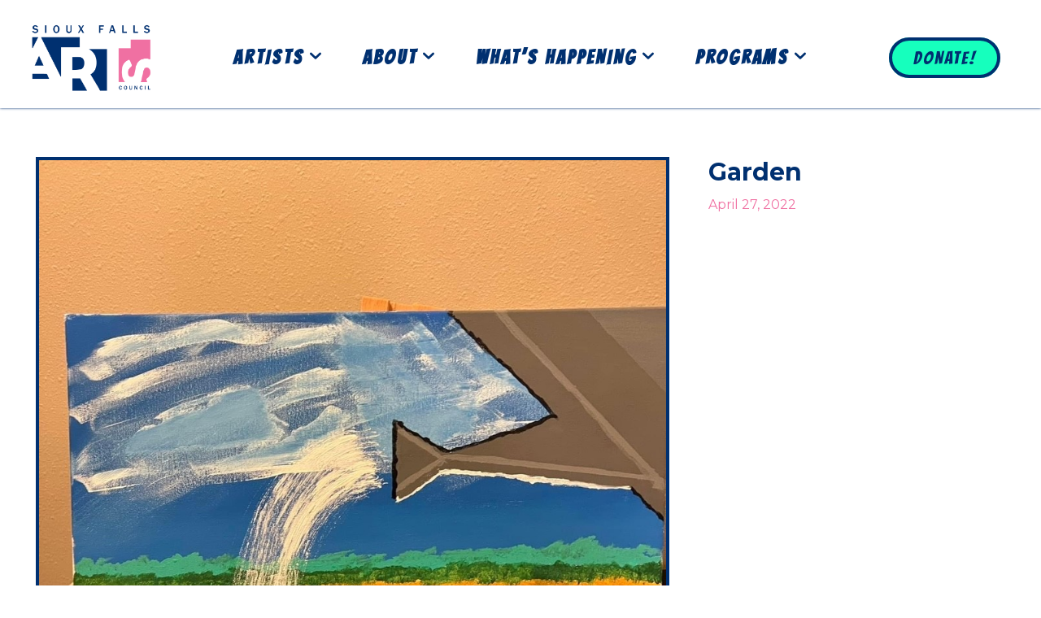

--- FILE ---
content_type: text/html; charset=UTF-8
request_url: https://artssiouxfalls.org/artist-directory/steven-levene/garden/
body_size: 34144
content:
<!doctype html >
<!--[if IE 8]>    <html class="ie8" lang="en"> <![endif]-->
<!--[if IE 9]>    <html class="ie9" lang="en"> <![endif]-->
<!--[if gt IE 8]><!--> <html lang="en-US"> <!--<![endif]-->
<head>
    <title>Garden | Sioux Falls Arts Council</title>
    <meta charset="UTF-8" />
    <meta name="viewport" content="width=device-width, initial-scale=1.0">
    <link rel="pingback" href="https://artssiouxfalls.org/xmlrpc.php" />
    <meta name='robots' content='index, follow, max-image-preview:large, max-snippet:-1, max-video-preview:-1' />
<link rel="icon" type="image/png" href="https://artssiouxfalls.org/wp-content/uploads/2023/02/cropped-Sioux-Falls-Arts-Council-Square-Logo-Border.jpg"><link rel="apple-touch-icon" sizes="76x76" href="https://artssiouxfalls.org/wp-content/uploads/2023/02/cropped-Sioux-Falls-Arts-Council-Square-Logo-Border.jpg"/><link rel="apple-touch-icon" sizes="120x120" href="https://artssiouxfalls.org/wp-content/uploads/2023/02/cropped-Sioux-Falls-Arts-Council-Square-Logo-Border.jpg"/><link rel="apple-touch-icon" sizes="152x152" href="https://artssiouxfalls.org/wp-content/uploads/2023/02/cropped-Sioux-Falls-Arts-Council-Square-Logo-Border.jpg"/><link rel="apple-touch-icon" sizes="114x114" href="https://artssiouxfalls.org/wp-content/uploads/2023/02/cropped-Sioux-Falls-Arts-Council-Square-Logo-Border.jpg"/><link rel="apple-touch-icon" sizes="144x144" href="https://artssiouxfalls.org/wp-content/uploads/2023/02/cropped-Sioux-Falls-Arts-Council-Square-Logo-Border.jpg"/>
	<!-- This site is optimized with the Yoast SEO plugin v26.8 - https://yoast.com/product/yoast-seo-wordpress/ -->
	<link rel="canonical" href="https://artssiouxfalls.org/artist-directory/steven-levene/garden/" />
	<meta property="og:locale" content="en_US" />
	<meta property="og:type" content="article" />
	<meta property="og:title" content="Garden | Sioux Falls Arts Council" />
	<meta property="og:url" content="https://artssiouxfalls.org/artist-directory/steven-levene/garden/" />
	<meta property="og:site_name" content="Sioux Falls Arts Council" />
	<meta property="article:publisher" content="https://www.facebook.com/SiouxFallsArtsCouncil" />
	<meta property="og:image" content="https://artssiouxfalls.org/artist-directory/steven-levene/garden" />
	<meta property="og:image:width" content="960" />
	<meta property="og:image:height" content="1280" />
	<meta property="og:image:type" content="image/jpeg" />
	<meta name="twitter:card" content="summary_large_image" />
	<meta name="twitter:site" content="@artssiouxfalls" />
	<script type="application/ld+json" class="yoast-schema-graph">{"@context":"https://schema.org","@graph":[{"@type":"WebPage","@id":"https://artssiouxfalls.org/artist-directory/steven-levene/garden/","url":"https://artssiouxfalls.org/artist-directory/steven-levene/garden/","name":"Garden | Sioux Falls Arts Council","isPartOf":{"@id":"https://artssiouxfalls.org/#website"},"primaryImageOfPage":{"@id":"https://artssiouxfalls.org/artist-directory/steven-levene/garden/#primaryimage"},"image":{"@id":"https://artssiouxfalls.org/artist-directory/steven-levene/garden/#primaryimage"},"thumbnailUrl":"https://artssiouxfalls.org/wp-content/uploads/2022/04/Garden.jpg","datePublished":"2022-04-27T16:31:29+00:00","breadcrumb":{"@id":"https://artssiouxfalls.org/artist-directory/steven-levene/garden/#breadcrumb"},"inLanguage":"en-US","potentialAction":[{"@type":"ReadAction","target":["https://artssiouxfalls.org/artist-directory/steven-levene/garden/"]}]},{"@type":"ImageObject","inLanguage":"en-US","@id":"https://artssiouxfalls.org/artist-directory/steven-levene/garden/#primaryimage","url":"https://artssiouxfalls.org/wp-content/uploads/2022/04/Garden.jpg","contentUrl":"https://artssiouxfalls.org/wp-content/uploads/2022/04/Garden.jpg","width":960,"height":1280},{"@type":"BreadcrumbList","@id":"https://artssiouxfalls.org/artist-directory/steven-levene/garden/#breadcrumb","itemListElement":[{"@type":"ListItem","position":1,"name":"Home","item":"https://artssiouxfalls.org/"},{"@type":"ListItem","position":2,"name":"Steven Levene","item":"https://artssiouxfalls.org/artist-directory/steven-levene/"},{"@type":"ListItem","position":3,"name":"Garden"}]},{"@type":"WebSite","@id":"https://artssiouxfalls.org/#website","url":"https://artssiouxfalls.org/","name":"Sioux Falls Arts Council","description":"Building a stronger and more vibrant arts community.","publisher":{"@id":"https://artssiouxfalls.org/#organization"},"alternateName":"Arts Sioux Falls","potentialAction":[{"@type":"SearchAction","target":{"@type":"EntryPoint","urlTemplate":"https://artssiouxfalls.org/?s={search_term_string}"},"query-input":{"@type":"PropertyValueSpecification","valueRequired":true,"valueName":"search_term_string"}}],"inLanguage":"en-US"},{"@type":"Organization","@id":"https://artssiouxfalls.org/#organization","name":"Sioux Falls Arts Council","alternateName":"Arts Sioux Falls","url":"https://artssiouxfalls.org/","logo":{"@type":"ImageObject","inLanguage":"en-US","@id":"https://artssiouxfalls.org/#/schema/logo/image/","url":"https://artssiouxfalls.org/wp-content/uploads/2023/02/Sioux-Falls-Arts-Council-Logo-White-BG.png","contentUrl":"https://artssiouxfalls.org/wp-content/uploads/2023/02/Sioux-Falls-Arts-Council-Logo-White-BG.png","width":1000,"height":550,"caption":"Sioux Falls Arts Council"},"image":{"@id":"https://artssiouxfalls.org/#/schema/logo/image/"},"sameAs":["https://www.facebook.com/SiouxFallsArtsCouncil","https://x.com/artssiouxfalls","https://www.instagram.com/siouxfallsartscouncil/"]}]}</script>
	<!-- / Yoast SEO plugin. -->


<link rel='dns-prefetch' href='//www.googletagmanager.com' />
<link rel='dns-prefetch' href='//fonts.googleapis.com' />
<link rel="alternate" type="application/rss+xml" title="Sioux Falls Arts Council &raquo; Feed" href="https://artssiouxfalls.org/feed/" />
<link rel="alternate" type="application/rss+xml" title="Sioux Falls Arts Council &raquo; Comments Feed" href="https://artssiouxfalls.org/comments/feed/" />
<link rel="alternate" type="application/rss+xml" title="Sioux Falls Arts Council &raquo; Garden Comments Feed" href="https://artssiouxfalls.org/artist-directory/steven-levene/garden/feed/" />
<link rel="alternate" title="oEmbed (JSON)" type="application/json+oembed" href="https://artssiouxfalls.org/wp-json/oembed/1.0/embed?url=https%3A%2F%2Fartssiouxfalls.org%2Fartist-directory%2Fsteven-levene%2Fgarden%2F" />
<link rel="alternate" title="oEmbed (XML)" type="text/xml+oembed" href="https://artssiouxfalls.org/wp-json/oembed/1.0/embed?url=https%3A%2F%2Fartssiouxfalls.org%2Fartist-directory%2Fsteven-levene%2Fgarden%2F&#038;format=xml" />
<style id='wp-img-auto-sizes-contain-inline-css' type='text/css'>
img:is([sizes=auto i],[sizes^="auto," i]){contain-intrinsic-size:3000px 1500px}
/*# sourceURL=wp-img-auto-sizes-contain-inline-css */
</style>
<style id='wp-emoji-styles-inline-css' type='text/css'>

	img.wp-smiley, img.emoji {
		display: inline !important;
		border: none !important;
		box-shadow: none !important;
		height: 1em !important;
		width: 1em !important;
		margin: 0 0.07em !important;
		vertical-align: -0.1em !important;
		background: none !important;
		padding: 0 !important;
	}
/*# sourceURL=wp-emoji-styles-inline-css */
</style>
<style id='classic-theme-styles-inline-css' type='text/css'>
/**
 * These rules are needed for backwards compatibility.
 * They should match the button element rules in the base theme.json file.
 */
.wp-block-button__link {
	color: #ffffff;
	background-color: #32373c;
	border-radius: 9999px; /* 100% causes an oval, but any explicit but really high value retains the pill shape. */

	/* This needs a low specificity so it won't override the rules from the button element if defined in theme.json. */
	box-shadow: none;
	text-decoration: none;

	/* The extra 2px are added to size solids the same as the outline versions.*/
	padding: calc(0.667em + 2px) calc(1.333em + 2px);

	font-size: 1.125em;
}

.wp-block-file__button {
	background: #32373c;
	color: #ffffff;
	text-decoration: none;
}

/*# sourceURL=/wp-includes/css/classic-themes.css */
</style>
<link rel='stylesheet' id='td-plugin-newsletter-css' href='https://artssiouxfalls.org/wp-content/plugins/td-newsletter/style.css?ver=12.7.3' type='text/css' media='all' />
<link rel='stylesheet' id='td-plugin-multi-purpose-css' href='https://artssiouxfalls.org/wp-content/plugins/td-composer/td-multi-purpose/style.css?ver=7cd248d7ca13c255207c3f8b916c3f00' type='text/css' media='all' />
<link rel='stylesheet' id='google-fonts-style-css' href='https://fonts.googleapis.com/css?family=Montserrat%3A400%7COpen+Sans%3A400%2C600%2C700%7CRoboto%3A400%2C600%2C700%7CBangers%3A400%7CMontserrat%3A700%2C500%2C800%2C400%7CBangers%3A500%2C400&#038;display=swap&#038;ver=12.7.3' type='text/css' media='all' />
<link rel='stylesheet' id='open_iconic-css' href='https://artssiouxfalls.org/wp-content/plugins/td-composer/assets/fonts/open-iconic/open-iconic.css?ver=7cd248d7ca13c255207c3f8b916c3f00' type='text/css' media='all' />
<link rel='stylesheet' id='font_awesome-css' href='https://artssiouxfalls.org/wp-content/plugins/td-composer/assets/fonts/font-awesome/font-awesome.css?ver=7cd248d7ca13c255207c3f8b916c3f00' type='text/css' media='all' />
<link rel='stylesheet' id='td-multipurpose-css' href='https://artssiouxfalls.org/wp-content/plugins/td-composer/assets/fonts/td-multipurpose/td-multipurpose.css?ver=7cd248d7ca13c255207c3f8b916c3f00' type='text/css' media='all' />
<link rel='stylesheet' id='td-theme-css' href='https://artssiouxfalls.org/wp-content/themes/Newspaper/style.css?ver=12.7.3' type='text/css' media='all' />
<style id='td-theme-inline-css' type='text/css'>@media (max-width:767px){.td-header-desktop-wrap{display:none}}@media (min-width:767px){.td-header-mobile-wrap{display:none}}</style>
<link rel='stylesheet' id='td-legacy-framework-front-style-css' href='https://artssiouxfalls.org/wp-content/plugins/td-composer/legacy/Newspaper/assets/css/td_legacy_main.css?ver=7cd248d7ca13c255207c3f8b916c3f00' type='text/css' media='all' />
<link rel='stylesheet' id='td-standard-pack-framework-front-style-css' href='https://artssiouxfalls.org/wp-content/plugins/td-standard-pack/Newspaper/assets/css/td_standard_pack_main.css?ver=c12e6da63ed2f212e87e44e5e9b9a302' type='text/css' media='all' />
<link rel='stylesheet' id='tdb_style_cloud_templates_front-css' href='https://artssiouxfalls.org/wp-content/plugins/td-cloud-library/assets/css/tdb_main.css?ver=6127d3b6131f900b2e62bb855b13dc3b' type='text/css' media='all' />
<script type="text/javascript" src="https://artssiouxfalls.org/wp-includes/js/jquery/jquery.js?ver=3.7.1" id="jquery-core-js"></script>
<script type="text/javascript" src="https://artssiouxfalls.org/wp-includes/js/jquery/jquery-migrate.js?ver=3.4.1" id="jquery-migrate-js"></script>
<script type="text/javascript" id="file_uploads_nfpluginsettings-js-extra">
/* <![CDATA[ */
var params = {"clearLogRestUrl":"https://artssiouxfalls.org/wp-json/nf-file-uploads/debug-log/delete-all","clearLogButtonId":"file_uploads_clear_debug_logger","downloadLogRestUrl":"https://artssiouxfalls.org/wp-json/nf-file-uploads/debug-log/get-all","downloadLogButtonId":"file_uploads_download_debug_logger"};
//# sourceURL=file_uploads_nfpluginsettings-js-extra
/* ]]> */
</script>
<script type="text/javascript" src="https://artssiouxfalls.org/wp-content/plugins/ninja-forms-uploads/assets/js/nfpluginsettings.js?ver=3.3.16" id="file_uploads_nfpluginsettings-js"></script>

<!-- Google tag (gtag.js) snippet added by Site Kit -->
<!-- Google Analytics snippet added by Site Kit -->
<script type="text/javascript" src="https://www.googletagmanager.com/gtag/js?id=GT-WKPJCV6" id="google_gtagjs-js" async></script>
<script type="text/javascript" id="google_gtagjs-js-after">
/* <![CDATA[ */
window.dataLayer = window.dataLayer || [];function gtag(){dataLayer.push(arguments);}
gtag("set","linker",{"domains":["artssiouxfalls.org"]});
gtag("js", new Date());
gtag("set", "developer_id.dZTNiMT", true);
gtag("config", "GT-WKPJCV6", {"googlesitekit_post_type":"attachment"});
//# sourceURL=google_gtagjs-js-after
/* ]]> */
</script>
<link rel="https://api.w.org/" href="https://artssiouxfalls.org/wp-json/" /><link rel="alternate" title="JSON" type="application/json" href="https://artssiouxfalls.org/wp-json/wp/v2/media/229736" /><link rel="EditURI" type="application/rsd+xml" title="RSD" href="https://artssiouxfalls.org/xmlrpc.php?rsd" />
<link rel='shortlink' href='https://artssiouxfalls.org/?p=229736' />
<meta name="generator" content="Site Kit by Google 1.171.0" />    <script>
        window.tdb_global_vars = {"wpRestUrl":"https:\/\/artssiouxfalls.org\/wp-json\/","permalinkStructure":"\/%postname%\/"};
        window.tdb_p_autoload_vars = {"isAjax":false,"isAdminBarShowing":false,"autoloadStatus":"off","origPostEditUrl":null};
    </script>
    
    <style id="tdb-global-colors">:root{--doc-custom-color-1:#f070a2;--doc-custom-color-2:#003070;--doc-custom-color-3:#16ffbd;--doc-custom-color-4:#ffffff;--doc-custom-color-5:#000000}</style>

    
	            <style id="tdb-global-fonts">
                
:root{--global-font-1:Montserrat;--global-font-2:Bangers;}
            </style>
            
<!-- JS generated by theme -->

<script type="text/javascript" id="td-generated-header-js">
    
    

	    var tdBlocksArray = []; //here we store all the items for the current page

	    // td_block class - each ajax block uses a object of this class for requests
	    function tdBlock() {
		    this.id = '';
		    this.block_type = 1; //block type id (1-234 etc)
		    this.atts = '';
		    this.td_column_number = '';
		    this.td_current_page = 1; //
		    this.post_count = 0; //from wp
		    this.found_posts = 0; //from wp
		    this.max_num_pages = 0; //from wp
		    this.td_filter_value = ''; //current live filter value
		    this.is_ajax_running = false;
		    this.td_user_action = ''; // load more or infinite loader (used by the animation)
		    this.header_color = '';
		    this.ajax_pagination_infinite_stop = ''; //show load more at page x
	    }

        // td_js_generator - mini detector
        ( function () {
            var htmlTag = document.getElementsByTagName("html")[0];

	        if ( navigator.userAgent.indexOf("MSIE 10.0") > -1 ) {
                htmlTag.className += ' ie10';
            }

            if ( !!navigator.userAgent.match(/Trident.*rv\:11\./) ) {
                htmlTag.className += ' ie11';
            }

	        if ( navigator.userAgent.indexOf("Edge") > -1 ) {
                htmlTag.className += ' ieEdge';
            }

            if ( /(iPad|iPhone|iPod)/g.test(navigator.userAgent) ) {
                htmlTag.className += ' td-md-is-ios';
            }

            var user_agent = navigator.userAgent.toLowerCase();
            if ( user_agent.indexOf("android") > -1 ) {
                htmlTag.className += ' td-md-is-android';
            }

            if ( -1 !== navigator.userAgent.indexOf('Mac OS X')  ) {
                htmlTag.className += ' td-md-is-os-x';
            }

            if ( /chrom(e|ium)/.test(navigator.userAgent.toLowerCase()) ) {
               htmlTag.className += ' td-md-is-chrome';
            }

            if ( -1 !== navigator.userAgent.indexOf('Firefox') ) {
                htmlTag.className += ' td-md-is-firefox';
            }

            if ( -1 !== navigator.userAgent.indexOf('Safari') && -1 === navigator.userAgent.indexOf('Chrome') ) {
                htmlTag.className += ' td-md-is-safari';
            }

            if( -1 !== navigator.userAgent.indexOf('IEMobile') ){
                htmlTag.className += ' td-md-is-iemobile';
            }

        })();

        var tdLocalCache = {};

        ( function () {
            "use strict";

            tdLocalCache = {
                data: {},
                remove: function (resource_id) {
                    delete tdLocalCache.data[resource_id];
                },
                exist: function (resource_id) {
                    return tdLocalCache.data.hasOwnProperty(resource_id) && tdLocalCache.data[resource_id] !== null;
                },
                get: function (resource_id) {
                    return tdLocalCache.data[resource_id];
                },
                set: function (resource_id, cachedData) {
                    tdLocalCache.remove(resource_id);
                    tdLocalCache.data[resource_id] = cachedData;
                }
            };
        })();

    
    
var td_viewport_interval_list=[{"limitBottom":767,"sidebarWidth":228},{"limitBottom":1018,"sidebarWidth":300},{"limitBottom":1140,"sidebarWidth":324}];
var tdc_is_installed="yes";
var tdc_domain_active=false;
var td_ajax_url="https:\/\/artssiouxfalls.org\/wp-admin\/admin-ajax.php?td_theme_name=Newspaper&v=12.7.3";
var td_get_template_directory_uri="https:\/\/artssiouxfalls.org\/wp-content\/plugins\/td-composer\/legacy\/common";
var tds_snap_menu="";
var tds_logo_on_sticky="";
var tds_header_style="";
var td_please_wait="Please wait...";
var td_email_user_pass_incorrect="User or password incorrect!";
var td_email_user_incorrect="Email or username incorrect!";
var td_email_incorrect="Email incorrect!";
var td_user_incorrect="Username incorrect!";
var td_email_user_empty="Email or username empty!";
var td_pass_empty="Pass empty!";
var td_pass_pattern_incorrect="Invalid Pass Pattern!";
var td_retype_pass_incorrect="Retyped Pass incorrect!";
var tds_more_articles_on_post_enable="";
var tds_more_articles_on_post_time_to_wait="";
var tds_more_articles_on_post_pages_distance_from_top=0;
var tds_captcha="";
var tds_theme_color_site_wide="#f070a2";
var tds_smart_sidebar="";
var tdThemeName="Newspaper";
var tdThemeNameWl="Newspaper";
var td_magnific_popup_translation_tPrev="Previous (Left arrow key)";
var td_magnific_popup_translation_tNext="Next (Right arrow key)";
var td_magnific_popup_translation_tCounter="%curr% of %total%";
var td_magnific_popup_translation_ajax_tError="The content from %url% could not be loaded.";
var td_magnific_popup_translation_image_tError="The image #%curr% could not be loaded.";
var tdBlockNonce="cde7067fc4";
var tdMobileMenu="enabled";
var tdMobileSearch="enabled";
var tdDateNamesI18n={"month_names":["January","February","March","April","May","June","July","August","September","October","November","December"],"month_names_short":["Jan","Feb","Mar","Apr","May","Jun","Jul","Aug","Sep","Oct","Nov","Dec"],"day_names":["Sunday","Monday","Tuesday","Wednesday","Thursday","Friday","Saturday"],"day_names_short":["Sun","Mon","Tue","Wed","Thu","Fri","Sat"]};
var tdb_modal_confirm="Save";
var tdb_modal_cancel="Cancel";
var tdb_modal_confirm_alt="Yes";
var tdb_modal_cancel_alt="No";
var td_deploy_mode="deploy";
var td_ad_background_click_link="";
var td_ad_background_click_target="";
</script>


<!-- Header style compiled by theme -->

<style>.td-mobile-content .td-mobile-main-menu>li>a{font-family:Montserrat;font-size:24px}.td-mobile-content .sub-menu a{font-family:Montserrat;font-size:20px}#td-mobile-nav,#td-mobile-nav .wpb_button,.td-search-wrap-mob{font-family:Montserrat}:root{--td_theme_color:#f070a2;--td_slider_text:rgba(240,112,162,0.7);--td_header_color:#003070;--td_text_header_color:#ffffff;--td_mobile_menu_color:#003070;--td_mobile_icons_color:#16ffbd;--td_mobile_gradient_one_mob:rgba(0,48,112,0.95);--td_mobile_gradient_two_mob:rgba(0,48,112,0.95);--td_mobile_text_active_color:#f070a2;--td_mobile_button_background_mob:#16ffbd;--td_mobile_button_color_mob:#f070a2;--td_login_button_background:#f070a2;--td_login_button_color:#003070;--td_login_hover_background:#16ffbd;--td_login_hover_color:#003070;--td_login_gradient_one:#003070;--td_login_gradient_two:#003070}.td-header-style-12 .td-header-menu-wrap-full,.td-header-style-12 .td-affix,.td-grid-style-1.td-hover-1 .td-big-grid-post:hover .td-post-category,.td-grid-style-5.td-hover-1 .td-big-grid-post:hover .td-post-category,.td_category_template_3 .td-current-sub-category,.td_category_template_8 .td-category-header .td-category a.td-current-sub-category,.td_category_template_4 .td-category-siblings .td-category a:hover,.td_block_big_grid_9.td-grid-style-1 .td-post-category,.td_block_big_grid_9.td-grid-style-5 .td-post-category,.td-grid-style-6.td-hover-1 .td-module-thumb:after,.tdm-menu-active-style5 .td-header-menu-wrap .sf-menu>.current-menu-item>a,.tdm-menu-active-style5 .td-header-menu-wrap .sf-menu>.current-menu-ancestor>a,.tdm-menu-active-style5 .td-header-menu-wrap .sf-menu>.current-category-ancestor>a,.tdm-menu-active-style5 .td-header-menu-wrap .sf-menu>li>a:hover,.tdm-menu-active-style5 .td-header-menu-wrap .sf-menu>.sfHover>a{background-color:#f070a2}.td_mega_menu_sub_cats .cur-sub-cat,.td-mega-span h3 a:hover,.td_mod_mega_menu:hover .entry-title a,.header-search-wrap .result-msg a:hover,.td-header-top-menu .td-drop-down-search .td_module_wrap:hover .entry-title a,.td-header-top-menu .td-icon-search:hover,.td-header-wrap .result-msg a:hover,.top-header-menu li a:hover,.top-header-menu .current-menu-item>a,.top-header-menu .current-menu-ancestor>a,.top-header-menu .current-category-ancestor>a,.td-social-icon-wrap>a:hover,.td-header-sp-top-widget .td-social-icon-wrap a:hover,.td_mod_related_posts:hover h3>a,.td-post-template-11 .td-related-title .td-related-left:hover,.td-post-template-11 .td-related-title .td-related-right:hover,.td-post-template-11 .td-related-title .td-cur-simple-item,.td-post-template-11 .td_block_related_posts .td-next-prev-wrap a:hover,.td-category-header .td-pulldown-category-filter-link:hover,.td-category-siblings .td-subcat-dropdown a:hover,.td-category-siblings .td-subcat-dropdown a.td-current-sub-category,.footer-text-wrap .footer-email-wrap a,.footer-social-wrap a:hover,.td_module_17 .td-read-more a:hover,.td_module_18 .td-read-more a:hover,.td_module_19 .td-post-author-name a:hover,.td-pulldown-syle-2 .td-subcat-dropdown:hover .td-subcat-more span,.td-pulldown-syle-2 .td-subcat-dropdown:hover .td-subcat-more i,.td-pulldown-syle-3 .td-subcat-dropdown:hover .td-subcat-more span,.td-pulldown-syle-3 .td-subcat-dropdown:hover .td-subcat-more i,.tdm-menu-active-style3 .tdm-header.td-header-wrap .sf-menu>.current-category-ancestor>a,.tdm-menu-active-style3 .tdm-header.td-header-wrap .sf-menu>.current-menu-ancestor>a,.tdm-menu-active-style3 .tdm-header.td-header-wrap .sf-menu>.current-menu-item>a,.tdm-menu-active-style3 .tdm-header.td-header-wrap .sf-menu>.sfHover>a,.tdm-menu-active-style3 .tdm-header.td-header-wrap .sf-menu>li>a:hover{color:#f070a2}.td-mega-menu-page .wpb_content_element ul li a:hover,.td-theme-wrap .td-aj-search-results .td_module_wrap:hover .entry-title a,.td-theme-wrap .header-search-wrap .result-msg a:hover{color:#f070a2!important}.td_category_template_8 .td-category-header .td-category a.td-current-sub-category,.td_category_template_4 .td-category-siblings .td-category a:hover,.tdm-menu-active-style4 .tdm-header .sf-menu>.current-menu-item>a,.tdm-menu-active-style4 .tdm-header .sf-menu>.current-menu-ancestor>a,.tdm-menu-active-style4 .tdm-header .sf-menu>.current-category-ancestor>a,.tdm-menu-active-style4 .tdm-header .sf-menu>li>a:hover,.tdm-menu-active-style4 .tdm-header .sf-menu>.sfHover>a{border-color:#f070a2}.tdm-menu-btn1 .tds-button1,.tdm-menu-btn1 .tds-button6:after{background-color:#f070a1}.tdm-menu-btn1 .tds-button2:before,.tdm-menu-btn1 .tds-button6:before{border-color:#f070a1}.tdm-menu-btn1 .tds-button2,.tdm-menu-btn1 .tds-button2 i{color:#f070a1}.tdm-menu-btn1 .tds-button3{-webkit-box-shadow:0 2px 16px #f070a1;-moz-box-shadow:0 2px 16px #f070a1;box-shadow:0 2px 16px #f070a1}.tdm-menu-btn1 .tds-button3:hover{-webkit-box-shadow:0 4px 26px #f070a1;-moz-box-shadow:0 4px 26px #f070a1;box-shadow:0 4px 26px #f070a1}.tdm-menu-btn1 .tds-button7 .tdm-btn-border-top,.tdm-menu-btn1 .tds-button7 .tdm-btn-border-bottom{background-color:#f070a1}.tdm-menu-btn1 .tds-button8{background:#f070a1}.tdm-menu-btn2 .tds-button1,.tdm-menu-btn2 .tds-button6:after{background-color:#f070a1}.tdm-menu-btn2 .tds-button2:before,.tdm-menu-btn2 .tds-button6:before{border-color:#f070a1}.tdm-menu-btn2 .tds-button2,.tdm-menu-btn2 .tds-button2 i{color:#f070a1}.tdm-menu-btn2 .tds-button3{-webkit-box-shadow:0 2px 16px #f070a1;-moz-box-shadow:0 2px 16px #f070a1;box-shadow:0 2px 16px #f070a1}.tdm-menu-btn2 .tds-button3:hover{-webkit-box-shadow:0 4px 26px #f070a1;-moz-box-shadow:0 4px 26px #f070a1;box-shadow:0 4px 26px #f070a1}.tdm-menu-btn2 .tds-button7 .tdm-btn-border-top,.tdm-menu-btn2 .tds-button7 .tdm-btn-border-bottom{background-color:#f070a1}.tdm-menu-btn2 .tds-button8{background:#f070a1}.td-mobile-content .td-mobile-main-menu>li>a{font-family:Montserrat;font-size:24px}.td-mobile-content .sub-menu a{font-family:Montserrat;font-size:20px}#td-mobile-nav,#td-mobile-nav .wpb_button,.td-search-wrap-mob{font-family:Montserrat}:root{--td_theme_color:#f070a2;--td_slider_text:rgba(240,112,162,0.7);--td_header_color:#003070;--td_text_header_color:#ffffff;--td_mobile_menu_color:#003070;--td_mobile_icons_color:#16ffbd;--td_mobile_gradient_one_mob:rgba(0,48,112,0.95);--td_mobile_gradient_two_mob:rgba(0,48,112,0.95);--td_mobile_text_active_color:#f070a2;--td_mobile_button_background_mob:#16ffbd;--td_mobile_button_color_mob:#f070a2;--td_login_button_background:#f070a2;--td_login_button_color:#003070;--td_login_hover_background:#16ffbd;--td_login_hover_color:#003070;--td_login_gradient_one:#003070;--td_login_gradient_two:#003070}.td-header-style-12 .td-header-menu-wrap-full,.td-header-style-12 .td-affix,.td-grid-style-1.td-hover-1 .td-big-grid-post:hover .td-post-category,.td-grid-style-5.td-hover-1 .td-big-grid-post:hover .td-post-category,.td_category_template_3 .td-current-sub-category,.td_category_template_8 .td-category-header .td-category a.td-current-sub-category,.td_category_template_4 .td-category-siblings .td-category a:hover,.td_block_big_grid_9.td-grid-style-1 .td-post-category,.td_block_big_grid_9.td-grid-style-5 .td-post-category,.td-grid-style-6.td-hover-1 .td-module-thumb:after,.tdm-menu-active-style5 .td-header-menu-wrap .sf-menu>.current-menu-item>a,.tdm-menu-active-style5 .td-header-menu-wrap .sf-menu>.current-menu-ancestor>a,.tdm-menu-active-style5 .td-header-menu-wrap .sf-menu>.current-category-ancestor>a,.tdm-menu-active-style5 .td-header-menu-wrap .sf-menu>li>a:hover,.tdm-menu-active-style5 .td-header-menu-wrap .sf-menu>.sfHover>a{background-color:#f070a2}.td_mega_menu_sub_cats .cur-sub-cat,.td-mega-span h3 a:hover,.td_mod_mega_menu:hover .entry-title a,.header-search-wrap .result-msg a:hover,.td-header-top-menu .td-drop-down-search .td_module_wrap:hover .entry-title a,.td-header-top-menu .td-icon-search:hover,.td-header-wrap .result-msg a:hover,.top-header-menu li a:hover,.top-header-menu .current-menu-item>a,.top-header-menu .current-menu-ancestor>a,.top-header-menu .current-category-ancestor>a,.td-social-icon-wrap>a:hover,.td-header-sp-top-widget .td-social-icon-wrap a:hover,.td_mod_related_posts:hover h3>a,.td-post-template-11 .td-related-title .td-related-left:hover,.td-post-template-11 .td-related-title .td-related-right:hover,.td-post-template-11 .td-related-title .td-cur-simple-item,.td-post-template-11 .td_block_related_posts .td-next-prev-wrap a:hover,.td-category-header .td-pulldown-category-filter-link:hover,.td-category-siblings .td-subcat-dropdown a:hover,.td-category-siblings .td-subcat-dropdown a.td-current-sub-category,.footer-text-wrap .footer-email-wrap a,.footer-social-wrap a:hover,.td_module_17 .td-read-more a:hover,.td_module_18 .td-read-more a:hover,.td_module_19 .td-post-author-name a:hover,.td-pulldown-syle-2 .td-subcat-dropdown:hover .td-subcat-more span,.td-pulldown-syle-2 .td-subcat-dropdown:hover .td-subcat-more i,.td-pulldown-syle-3 .td-subcat-dropdown:hover .td-subcat-more span,.td-pulldown-syle-3 .td-subcat-dropdown:hover .td-subcat-more i,.tdm-menu-active-style3 .tdm-header.td-header-wrap .sf-menu>.current-category-ancestor>a,.tdm-menu-active-style3 .tdm-header.td-header-wrap .sf-menu>.current-menu-ancestor>a,.tdm-menu-active-style3 .tdm-header.td-header-wrap .sf-menu>.current-menu-item>a,.tdm-menu-active-style3 .tdm-header.td-header-wrap .sf-menu>.sfHover>a,.tdm-menu-active-style3 .tdm-header.td-header-wrap .sf-menu>li>a:hover{color:#f070a2}.td-mega-menu-page .wpb_content_element ul li a:hover,.td-theme-wrap .td-aj-search-results .td_module_wrap:hover .entry-title a,.td-theme-wrap .header-search-wrap .result-msg a:hover{color:#f070a2!important}.td_category_template_8 .td-category-header .td-category a.td-current-sub-category,.td_category_template_4 .td-category-siblings .td-category a:hover,.tdm-menu-active-style4 .tdm-header .sf-menu>.current-menu-item>a,.tdm-menu-active-style4 .tdm-header .sf-menu>.current-menu-ancestor>a,.tdm-menu-active-style4 .tdm-header .sf-menu>.current-category-ancestor>a,.tdm-menu-active-style4 .tdm-header .sf-menu>li>a:hover,.tdm-menu-active-style4 .tdm-header .sf-menu>.sfHover>a{border-color:#f070a2}.tdm-menu-btn1 .tds-button1,.tdm-menu-btn1 .tds-button6:after{background-color:#f070a1}.tdm-menu-btn1 .tds-button2:before,.tdm-menu-btn1 .tds-button6:before{border-color:#f070a1}.tdm-menu-btn1 .tds-button2,.tdm-menu-btn1 .tds-button2 i{color:#f070a1}.tdm-menu-btn1 .tds-button3{-webkit-box-shadow:0 2px 16px #f070a1;-moz-box-shadow:0 2px 16px #f070a1;box-shadow:0 2px 16px #f070a1}.tdm-menu-btn1 .tds-button3:hover{-webkit-box-shadow:0 4px 26px #f070a1;-moz-box-shadow:0 4px 26px #f070a1;box-shadow:0 4px 26px #f070a1}.tdm-menu-btn1 .tds-button7 .tdm-btn-border-top,.tdm-menu-btn1 .tds-button7 .tdm-btn-border-bottom{background-color:#f070a1}.tdm-menu-btn1 .tds-button8{background:#f070a1}.tdm-menu-btn2 .tds-button1,.tdm-menu-btn2 .tds-button6:after{background-color:#f070a1}.tdm-menu-btn2 .tds-button2:before,.tdm-menu-btn2 .tds-button6:before{border-color:#f070a1}.tdm-menu-btn2 .tds-button2,.tdm-menu-btn2 .tds-button2 i{color:#f070a1}.tdm-menu-btn2 .tds-button3{-webkit-box-shadow:0 2px 16px #f070a1;-moz-box-shadow:0 2px 16px #f070a1;box-shadow:0 2px 16px #f070a1}.tdm-menu-btn2 .tds-button3:hover{-webkit-box-shadow:0 4px 26px #f070a1;-moz-box-shadow:0 4px 26px #f070a1;box-shadow:0 4px 26px #f070a1}.tdm-menu-btn2 .tds-button7 .tdm-btn-border-top,.tdm-menu-btn2 .tds-button7 .tdm-btn-border-bottom{background-color:#f070a1}.tdm-menu-btn2 .tds-button8{background:#f070a1}</style>

<div id="fb-root"></div>
<script async defer crossorigin="anonymous" src="https://connect.facebook.net/en_US/sdk.js#xfbml=1&version=v15.0&appId=157609871105987&autoLogAppEvents=1" nonce="6g0CzDaP"></script><link rel="icon" href="https://artssiouxfalls.org/wp-content/uploads/2023/02/cropped-Sioux-Falls-Arts-Council-Square-Logo-Border-32x32.jpg" sizes="32x32" />
<link rel="icon" href="https://artssiouxfalls.org/wp-content/uploads/2023/02/cropped-Sioux-Falls-Arts-Council-Square-Logo-Border-192x192.jpg" sizes="192x192" />
<link rel="apple-touch-icon" href="https://artssiouxfalls.org/wp-content/uploads/2023/02/cropped-Sioux-Falls-Arts-Council-Square-Logo-Border-180x180.jpg" />
<meta name="msapplication-TileImage" content="https://artssiouxfalls.org/wp-content/uploads/2023/02/cropped-Sioux-Falls-Arts-Council-Square-Logo-Border-270x270.jpg" />

<!-- Button style compiled by theme -->

<style>.tdm-btn-style1{background-color:#f070a2}.tdm-btn-style2:before{border-color:#f070a2}.tdm-btn-style2{color:#f070a2}.tdm-btn-style3{-webkit-box-shadow:0 2px 16px #f070a2;-moz-box-shadow:0 2px 16px #f070a2;box-shadow:0 2px 16px #f070a2}.tdm-btn-style3:hover{-webkit-box-shadow:0 4px 26px #f070a2;-moz-box-shadow:0 4px 26px #f070a2;box-shadow:0 4px 26px #f070a2}</style>

	<style id="tdw-css-placeholder"></style><style id='global-styles-inline-css' type='text/css'>
:root{--wp--preset--aspect-ratio--square: 1;--wp--preset--aspect-ratio--4-3: 4/3;--wp--preset--aspect-ratio--3-4: 3/4;--wp--preset--aspect-ratio--3-2: 3/2;--wp--preset--aspect-ratio--2-3: 2/3;--wp--preset--aspect-ratio--16-9: 16/9;--wp--preset--aspect-ratio--9-16: 9/16;--wp--preset--color--black: #000000;--wp--preset--color--cyan-bluish-gray: #abb8c3;--wp--preset--color--white: #ffffff;--wp--preset--color--pale-pink: #f78da7;--wp--preset--color--vivid-red: #cf2e2e;--wp--preset--color--luminous-vivid-orange: #ff6900;--wp--preset--color--luminous-vivid-amber: #fcb900;--wp--preset--color--light-green-cyan: #7bdcb5;--wp--preset--color--vivid-green-cyan: #00d084;--wp--preset--color--pale-cyan-blue: #8ed1fc;--wp--preset--color--vivid-cyan-blue: #0693e3;--wp--preset--color--vivid-purple: #9b51e0;--wp--preset--gradient--vivid-cyan-blue-to-vivid-purple: linear-gradient(135deg,rgb(6,147,227) 0%,rgb(155,81,224) 100%);--wp--preset--gradient--light-green-cyan-to-vivid-green-cyan: linear-gradient(135deg,rgb(122,220,180) 0%,rgb(0,208,130) 100%);--wp--preset--gradient--luminous-vivid-amber-to-luminous-vivid-orange: linear-gradient(135deg,rgb(252,185,0) 0%,rgb(255,105,0) 100%);--wp--preset--gradient--luminous-vivid-orange-to-vivid-red: linear-gradient(135deg,rgb(255,105,0) 0%,rgb(207,46,46) 100%);--wp--preset--gradient--very-light-gray-to-cyan-bluish-gray: linear-gradient(135deg,rgb(238,238,238) 0%,rgb(169,184,195) 100%);--wp--preset--gradient--cool-to-warm-spectrum: linear-gradient(135deg,rgb(74,234,220) 0%,rgb(151,120,209) 20%,rgb(207,42,186) 40%,rgb(238,44,130) 60%,rgb(251,105,98) 80%,rgb(254,248,76) 100%);--wp--preset--gradient--blush-light-purple: linear-gradient(135deg,rgb(255,206,236) 0%,rgb(152,150,240) 100%);--wp--preset--gradient--blush-bordeaux: linear-gradient(135deg,rgb(254,205,165) 0%,rgb(254,45,45) 50%,rgb(107,0,62) 100%);--wp--preset--gradient--luminous-dusk: linear-gradient(135deg,rgb(255,203,112) 0%,rgb(199,81,192) 50%,rgb(65,88,208) 100%);--wp--preset--gradient--pale-ocean: linear-gradient(135deg,rgb(255,245,203) 0%,rgb(182,227,212) 50%,rgb(51,167,181) 100%);--wp--preset--gradient--electric-grass: linear-gradient(135deg,rgb(202,248,128) 0%,rgb(113,206,126) 100%);--wp--preset--gradient--midnight: linear-gradient(135deg,rgb(2,3,129) 0%,rgb(40,116,252) 100%);--wp--preset--font-size--small: 11px;--wp--preset--font-size--medium: 20px;--wp--preset--font-size--large: 32px;--wp--preset--font-size--x-large: 42px;--wp--preset--font-size--regular: 15px;--wp--preset--font-size--larger: 50px;--wp--preset--spacing--20: 0.44rem;--wp--preset--spacing--30: 0.67rem;--wp--preset--spacing--40: 1rem;--wp--preset--spacing--50: 1.5rem;--wp--preset--spacing--60: 2.25rem;--wp--preset--spacing--70: 3.38rem;--wp--preset--spacing--80: 5.06rem;--wp--preset--shadow--natural: 6px 6px 9px rgba(0, 0, 0, 0.2);--wp--preset--shadow--deep: 12px 12px 50px rgba(0, 0, 0, 0.4);--wp--preset--shadow--sharp: 6px 6px 0px rgba(0, 0, 0, 0.2);--wp--preset--shadow--outlined: 6px 6px 0px -3px rgb(255, 255, 255), 6px 6px rgb(0, 0, 0);--wp--preset--shadow--crisp: 6px 6px 0px rgb(0, 0, 0);}:where(.is-layout-flex){gap: 0.5em;}:where(.is-layout-grid){gap: 0.5em;}body .is-layout-flex{display: flex;}.is-layout-flex{flex-wrap: wrap;align-items: center;}.is-layout-flex > :is(*, div){margin: 0;}body .is-layout-grid{display: grid;}.is-layout-grid > :is(*, div){margin: 0;}:where(.wp-block-columns.is-layout-flex){gap: 2em;}:where(.wp-block-columns.is-layout-grid){gap: 2em;}:where(.wp-block-post-template.is-layout-flex){gap: 1.25em;}:where(.wp-block-post-template.is-layout-grid){gap: 1.25em;}.has-black-color{color: var(--wp--preset--color--black) !important;}.has-cyan-bluish-gray-color{color: var(--wp--preset--color--cyan-bluish-gray) !important;}.has-white-color{color: var(--wp--preset--color--white) !important;}.has-pale-pink-color{color: var(--wp--preset--color--pale-pink) !important;}.has-vivid-red-color{color: var(--wp--preset--color--vivid-red) !important;}.has-luminous-vivid-orange-color{color: var(--wp--preset--color--luminous-vivid-orange) !important;}.has-luminous-vivid-amber-color{color: var(--wp--preset--color--luminous-vivid-amber) !important;}.has-light-green-cyan-color{color: var(--wp--preset--color--light-green-cyan) !important;}.has-vivid-green-cyan-color{color: var(--wp--preset--color--vivid-green-cyan) !important;}.has-pale-cyan-blue-color{color: var(--wp--preset--color--pale-cyan-blue) !important;}.has-vivid-cyan-blue-color{color: var(--wp--preset--color--vivid-cyan-blue) !important;}.has-vivid-purple-color{color: var(--wp--preset--color--vivid-purple) !important;}.has-black-background-color{background-color: var(--wp--preset--color--black) !important;}.has-cyan-bluish-gray-background-color{background-color: var(--wp--preset--color--cyan-bluish-gray) !important;}.has-white-background-color{background-color: var(--wp--preset--color--white) !important;}.has-pale-pink-background-color{background-color: var(--wp--preset--color--pale-pink) !important;}.has-vivid-red-background-color{background-color: var(--wp--preset--color--vivid-red) !important;}.has-luminous-vivid-orange-background-color{background-color: var(--wp--preset--color--luminous-vivid-orange) !important;}.has-luminous-vivid-amber-background-color{background-color: var(--wp--preset--color--luminous-vivid-amber) !important;}.has-light-green-cyan-background-color{background-color: var(--wp--preset--color--light-green-cyan) !important;}.has-vivid-green-cyan-background-color{background-color: var(--wp--preset--color--vivid-green-cyan) !important;}.has-pale-cyan-blue-background-color{background-color: var(--wp--preset--color--pale-cyan-blue) !important;}.has-vivid-cyan-blue-background-color{background-color: var(--wp--preset--color--vivid-cyan-blue) !important;}.has-vivid-purple-background-color{background-color: var(--wp--preset--color--vivid-purple) !important;}.has-black-border-color{border-color: var(--wp--preset--color--black) !important;}.has-cyan-bluish-gray-border-color{border-color: var(--wp--preset--color--cyan-bluish-gray) !important;}.has-white-border-color{border-color: var(--wp--preset--color--white) !important;}.has-pale-pink-border-color{border-color: var(--wp--preset--color--pale-pink) !important;}.has-vivid-red-border-color{border-color: var(--wp--preset--color--vivid-red) !important;}.has-luminous-vivid-orange-border-color{border-color: var(--wp--preset--color--luminous-vivid-orange) !important;}.has-luminous-vivid-amber-border-color{border-color: var(--wp--preset--color--luminous-vivid-amber) !important;}.has-light-green-cyan-border-color{border-color: var(--wp--preset--color--light-green-cyan) !important;}.has-vivid-green-cyan-border-color{border-color: var(--wp--preset--color--vivid-green-cyan) !important;}.has-pale-cyan-blue-border-color{border-color: var(--wp--preset--color--pale-cyan-blue) !important;}.has-vivid-cyan-blue-border-color{border-color: var(--wp--preset--color--vivid-cyan-blue) !important;}.has-vivid-purple-border-color{border-color: var(--wp--preset--color--vivid-purple) !important;}.has-vivid-cyan-blue-to-vivid-purple-gradient-background{background: var(--wp--preset--gradient--vivid-cyan-blue-to-vivid-purple) !important;}.has-light-green-cyan-to-vivid-green-cyan-gradient-background{background: var(--wp--preset--gradient--light-green-cyan-to-vivid-green-cyan) !important;}.has-luminous-vivid-amber-to-luminous-vivid-orange-gradient-background{background: var(--wp--preset--gradient--luminous-vivid-amber-to-luminous-vivid-orange) !important;}.has-luminous-vivid-orange-to-vivid-red-gradient-background{background: var(--wp--preset--gradient--luminous-vivid-orange-to-vivid-red) !important;}.has-very-light-gray-to-cyan-bluish-gray-gradient-background{background: var(--wp--preset--gradient--very-light-gray-to-cyan-bluish-gray) !important;}.has-cool-to-warm-spectrum-gradient-background{background: var(--wp--preset--gradient--cool-to-warm-spectrum) !important;}.has-blush-light-purple-gradient-background{background: var(--wp--preset--gradient--blush-light-purple) !important;}.has-blush-bordeaux-gradient-background{background: var(--wp--preset--gradient--blush-bordeaux) !important;}.has-luminous-dusk-gradient-background{background: var(--wp--preset--gradient--luminous-dusk) !important;}.has-pale-ocean-gradient-background{background: var(--wp--preset--gradient--pale-ocean) !important;}.has-electric-grass-gradient-background{background: var(--wp--preset--gradient--electric-grass) !important;}.has-midnight-gradient-background{background: var(--wp--preset--gradient--midnight) !important;}.has-small-font-size{font-size: var(--wp--preset--font-size--small) !important;}.has-medium-font-size{font-size: var(--wp--preset--font-size--medium) !important;}.has-large-font-size{font-size: var(--wp--preset--font-size--large) !important;}.has-x-large-font-size{font-size: var(--wp--preset--font-size--x-large) !important;}
/*# sourceURL=global-styles-inline-css */
</style>
<style id='core-block-supports-inline-css' type='text/css'>
/**
 * Core styles: block-supports
 */

/*# sourceURL=core-block-supports-inline-css */
</style>
</head>

<body class="attachment wp-singular attachment-template-default single single-attachment postid-229736 attachmentid-229736 attachment-jpeg wp-theme-Newspaper td-standard-pack garden global-block-template-1 tdb_template_233965 tdb-template  tdc-header-template  tdc-footer-template td-full-layout" itemscope="itemscope" itemtype="https://schema.org/WebPage">

<div class="td-scroll-up" data-style="style1"><i class="td-icon-menu-up"></i></div>
    <div class="td-menu-background" style="visibility:hidden"></div>
<div id="td-mobile-nav" style="visibility:hidden">
    <div class="td-mobile-container">
        <!-- mobile menu top section -->
        <div class="td-menu-socials-wrap">
            <!-- socials -->
            <div class="td-menu-socials">
                            </div>
            <!-- close button -->
            <div class="td-mobile-close">
                <span><i class="td-icon-close-mobile"></i></span>
            </div>
        </div>

        <!-- login section -->
                    <div class="td-menu-login-section">
                
    <div class="td-guest-wrap">
        <div class="td-menu-login"><a id="login-link-mob">Sign in</a> <span></span><a id="register-link-mob">Join</a></div>
    </div>
            </div>
        
        <!-- menu section -->
        <div class="td-mobile-content">
            <div class="menu-mobile-menu-container"><ul id="menu-mobile-menu" class="td-mobile-main-menu"><li id="menu-item-234087" class="menu-item menu-item-type-post_type menu-item-object-page menu-item-home menu-item-first menu-item-234087"><a href="https://artssiouxfalls.org/">Home</a></li>
<li id="menu-item-234082" class="menu-item menu-item-type-custom menu-item-object-custom menu-item-has-children menu-item-234082"><a href="#">Artists<i class="td-icon-menu-right td-element-after"></i></a>
<ul class="sub-menu">
	<li id="menu-item-234085" class="menu-item menu-item-type-post_type menu-item-object-page menu-item-234085"><a href="https://artssiouxfalls.org/members/">Members</a></li>
	<li id="menu-item-234083" class="menu-item menu-item-type-post_type menu-item-object-page menu-item-234083"><a href="https://artssiouxfalls.org/artist-directory/">Artist Directory</a></li>
	<li id="menu-item-234084" class="menu-item menu-item-type-post_type menu-item-object-page menu-item-234084"><a href="https://artssiouxfalls.org/events-calendar/">Events Calendar</a></li>
	<li id="menu-item-242488" class="menu-item menu-item-type-post_type menu-item-object-page menu-item-242488"><a href="https://artssiouxfalls.org/submit-events-calls-for-art/">Submit Event/Call For Art</a></li>
</ul>
</li>
<li id="menu-item-234088" class="menu-item menu-item-type-custom menu-item-object-custom menu-item-has-children menu-item-234088"><a href="#">About<i class="td-icon-menu-right td-element-after"></i></a>
<ul class="sub-menu">
	<li id="menu-item-234092" class="menu-item menu-item-type-post_type menu-item-object-page menu-item-234092"><a href="https://artssiouxfalls.org/our-team/">Our Team</a></li>
	<li id="menu-item-234090" class="menu-item menu-item-type-post_type menu-item-object-page menu-item-234090"><a href="https://artssiouxfalls.org/our-story/">Our Story</a></li>
	<li id="menu-item-234091" class="menu-item menu-item-type-post_type menu-item-object-page menu-item-234091"><a href="https://artssiouxfalls.org/our-supporters/">Our Supporters</a></li>
	<li id="menu-item-234089" class="menu-item menu-item-type-post_type menu-item-object-page menu-item-234089"><a href="https://artssiouxfalls.org/contact-us/">Contact Us</a></li>
</ul>
</li>
<li id="menu-item-242492" class="menu-item menu-item-type-custom menu-item-object-custom menu-item-has-children menu-item-242492"><a href="#">What&#8217;s Happening<i class="td-icon-menu-right td-element-after"></i></a>
<ul class="sub-menu">
	<li id="menu-item-234100" class="menu-item menu-item-type-post_type menu-item-object-page menu-item-234100"><a href="https://artssiouxfalls.org/latest-news/">Latest News</a></li>
	<li id="menu-item-234099" class="menu-item menu-item-type-post_type menu-item-object-page menu-item-234099"><a href="https://artssiouxfalls.org/events-calendar/">Events Calendar</a></li>
	<li id="menu-item-234094" class="menu-item menu-item-type-post_type menu-item-object-page menu-item-234094"><a href="https://artssiouxfalls.org/calls-for-art/">Calls for Art</a></li>
	<li id="menu-item-234101" class="menu-item menu-item-type-post_type menu-item-object-page menu-item-234101"><a href="https://artssiouxfalls.org/local-venues/">Local Venues</a></li>
	<li id="menu-item-242487" class="menu-item menu-item-type-post_type menu-item-object-page menu-item-242487"><a href="https://artssiouxfalls.org/submit-events-calls-for-art/">Submit Events &#038; Calls For Art</a></li>
</ul>
</li>
<li id="menu-item-234104" class="menu-item menu-item-type-custom menu-item-object-custom menu-item-has-children menu-item-234104"><a href="#">Programs<i class="td-icon-menu-right td-element-after"></i></a>
<ul class="sub-menu">
	<li id="menu-item-242453" class="menu-item menu-item-type-post_type menu-item-object-page menu-item-242453"><a href="https://artssiouxfalls.org/artist-micro-grants/">Artist Micro Grants</a></li>
	<li id="menu-item-236107" class="menu-item menu-item-type-post_type menu-item-object-page menu-item-236107"><a href="https://artssiouxfalls.org/resources/grant-opportunities/">Grant Opportunities</a></li>
	<li id="menu-item-234097" class="menu-item menu-item-type-post_type menu-item-object-page menu-item-234097"><a href="https://artssiouxfalls.org/resources/job-and-volunteer-opportunities/">Job and Volunteer Opportunities</a></li>
	<li id="menu-item-235531" class="menu-item menu-item-type-post_type menu-item-object-page menu-item-235531"><a href="https://artssiouxfalls.org/programs/elevate-bipoc-artists/">ELEVATE</a></li>
	<li id="menu-item-234111" class="menu-item menu-item-type-post_type menu-item-object-page menu-item-234111"><a href="https://artssiouxfalls.org/programs/fiscal-sponsors/">Fiscal Sponsorships</a></li>
	<li id="menu-item-236101" class="menu-item menu-item-type-post_type menu-item-object-page menu-item-236101"><a href="https://artssiouxfalls.org/heart/">The heART of the City</a></li>
	<li id="menu-item-234110" class="menu-item menu-item-type-post_type menu-item-object-page menu-item-234110"><a href="https://artssiouxfalls.org/programs/awards-in-the-arts/">Awards in the Arts</a></li>
	<li id="menu-item-234112" class="menu-item menu-item-type-post_type menu-item-object-page menu-item-has-children menu-item-234112"><a href="https://artssiouxfalls.org/legacy-projects/">Legacy Projects<i class="td-icon-menu-right td-element-after"></i></a>
	<ul class="sub-menu">
		<li id="menu-item-234107" class="menu-item menu-item-type-post_type menu-item-object-page menu-item-234107"><a href="https://artssiouxfalls.org/?page_id=224290">Art Box Call for Art</a></li>
		<li id="menu-item-234108" class="menu-item menu-item-type-post_type menu-item-object-page menu-item-234108"><a href="https://artssiouxfalls.org/legacy-projects/city-hall-art-exhibits-initiative/">City Hall Art Exhibits Initiative</a></li>
		<li id="menu-item-234106" class="menu-item menu-item-type-post_type menu-item-object-page menu-item-234106"><a href="https://artssiouxfalls.org/programs/schultz-gallery/">Shultz Gallery</a></li>
	</ul>
</li>
	<li id="menu-item-234098" class="menu-item menu-item-type-post_type menu-item-object-page menu-item-234098"><a href="https://artssiouxfalls.org/resources/voice-now/">VOICE NOW!</a></li>
</ul>
</li>
</ul></div>        </div>
    </div>

    <!-- register/login section -->
            <div id="login-form-mobile" class="td-register-section">
            
            <div id="td-login-mob" class="td-login-animation td-login-hide-mob">
            	<!-- close button -->
	            <div class="td-login-close">
	                <span class="td-back-button"><i class="td-icon-read-down"></i></span>
	                <div class="td-login-title">Sign in</div>
	                <!-- close button -->
		            <div class="td-mobile-close">
		                <span><i class="td-icon-close-mobile"></i></span>
		            </div>
	            </div>
	            <form class="td-login-form-wrap" action="#" method="post">
	                <div class="td-login-panel-title"><span>Welcome!</span>Log into your account</div>
	                <div class="td_display_err"></div>
	                <div class="td-login-inputs"><input class="td-login-input" autocomplete="username" type="text" name="login_email" id="login_email-mob" value="" required><label for="login_email-mob">your username</label></div>
	                <div class="td-login-inputs"><input class="td-login-input" autocomplete="current-password" type="password" name="login_pass" id="login_pass-mob" value="" required><label for="login_pass-mob">your password</label></div>
	                <input type="button" name="login_button" id="login_button-mob" class="td-login-button" value="LOG IN">
	                
					
	                <div class="td-login-info-text">
	                <a href="#" id="forgot-pass-link-mob">Forgot your password?</a>
	                </div>
	                <div class="td-login-register-link">
	                <a id="signin-register-link-mob">Create an account</a>
	                </div>
	                
	                <div class="td-login-info-text"><a class="privacy-policy-link" href="https://artssiouxfalls.org/privacy-policy/">Privacy Policy</a></div>

                </form>
            </div>

            
            
            
            <div id="td-register-mob" class="td-login-animation td-login-hide-mob">
            	<!-- close button -->
	            <div class="td-register-close">
	                <span class="td-back-button"><i class="td-icon-read-down"></i></span>
	                <div class="td-login-title">Sign up</div>
	                <!-- close button -->
		            <div class="td-mobile-close">
		                <span><i class="td-icon-close-mobile"></i></span>
		            </div>
	            </div>
            	<div class="td-login-panel-title"><span>Welcome!</span>Register for an account</div>
                <form class="td-login-form-wrap" action="#" method="post">
	                <div class="td_display_err"></div>
	                <div class="td-login-inputs"><input class="td-login-input" type="email" name="register_email" id="register_email-mob" value="" required><label for="register_email-mob">your email</label></div>
	                <div class="td-login-inputs"><input class="td-login-input" type="text" name="register_user" id="register_user-mob" value="" required><label for="register_user-mob">your username</label></div>
	                <input type="button" name="register_button" id="register_button-mob" class="td-login-button" value="REGISTER">
	                
					
	                <div class="td-login-info-text">A password will be e-mailed to you.</div>
	                <div class="td-login-info-text"><a class="privacy-policy-link" href="https://artssiouxfalls.org/privacy-policy/">Privacy Policy</a></div>
                </form>
            </div>
            
            <div id="td-forgot-pass-mob" class="td-login-animation td-login-hide-mob">
                <!-- close button -->
	            <div class="td-forgot-pass-close">
	                <a href="#" aria-label="Back" class="td-back-button"><i class="td-icon-read-down"></i></a>
	                <div class="td-login-title">Password recovery</div>
	            </div>
	            <div class="td-login-form-wrap">
	                <div class="td-login-panel-title">Recover your password</div>
	                <div class="td_display_err"></div>
	                <div class="td-login-inputs"><input class="td-login-input" type="text" name="forgot_email" id="forgot_email-mob" value="" required><label for="forgot_email-mob">your email</label></div>
	                <input type="button" name="forgot_button" id="forgot_button-mob" class="td-login-button" value="Send My Pass">
                </div>
            </div>
        </div>
    </div><div class="td-search-background" style="visibility:hidden"></div>
<div class="td-search-wrap-mob" style="visibility:hidden">
	<div class="td-drop-down-search">
		<form method="get" class="td-search-form" action="https://artssiouxfalls.org/">
			<!-- close button -->
			<div class="td-search-close">
				<span><i class="td-icon-close-mobile"></i></span>
			</div>
			<div role="search" class="td-search-input">
				<span>Search</span>
				<input id="td-header-search-mob" type="text" value="" name="s" autocomplete="off" />
			</div>
		</form>
		<div id="td-aj-search-mob" class="td-ajax-search-flex"></div>
	</div>
</div>

    <div id="td-outer-wrap" class="td-theme-wrap">
    
                    <div class="td-header-template-wrap" style="position: relative">
                                    <div class="td-header-mobile-wrap ">
                        <div id="tdi_1" class="tdc-zone"><div class="tdc_zone tdi_2  wpb_row td-pb-row"  >
<style scoped>.tdi_2{min-height:0}.td-header-mobile-wrap{position:relative;width:100%}</style><div id="tdi_3" class="tdc-row stretch_row_content_no_space td-stretch-content"><div class="vc_row tdi_4  wpb_row td-pb-row tdc-element-style tdc-row-content-vert-center" >
<style scoped>.tdi_4,.tdi_4 .tdc-columns{min-height:0}.tdi_4,.tdi_4 .tdc-columns{display:block}.tdi_4 .tdc-columns{width:100%}.tdi_4:before,.tdi_4:after{display:table}@media (min-width:767px){.tdi_4.tdc-row-content-vert-center,.tdi_4.tdc-row-content-vert-center .tdc-columns{display:flex;align-items:center;flex:1}.tdi_4.tdc-row-content-vert-bottom,.tdi_4.tdc-row-content-vert-bottom .tdc-columns{display:flex;align-items:flex-end;flex:1}.tdi_4.tdc-row-content-vert-center .td_block_wrap{vertical-align:middle}.tdi_4.tdc-row-content-vert-bottom .td_block_wrap{vertical-align:bottom}}@media (max-width:767px){.tdi_4,.tdi_4 .tdc-columns{display:flex;flex-direction:row;flex-wrap:nowrap;justify-content:flex-start;align-items:center}.tdi_4 .tdc-columns{width:100%}.tdi_4:before,.tdi_4:after{display:none}}@media (max-width:767px){.tdi_4{position:relative}}</style>
<div class="tdi_3_rand_style td-element-style" ><div class="td-element-style-before"><style>@media (max-width:767px){.tdi_3_rand_style>.td-element-style-before{content:''!important;width:100%!important;height:100%!important;position:absolute!important;top:0!important;left:0!important;display:block!important;z-index:0!important;border-color:var(--doc-custom-color-2)!important;border-style:solid!important;background-size:cover!important;background-position:center top!important}}</style></div><style>@media (max-width:767px){.tdi_3_rand_style{background-color:#ffffff!important}}</style></div><div class="vc_column tdi_6  wpb_column vc_column_container tdc-column td-pb-span3">
<style scoped>.tdi_6{vertical-align:baseline}.tdi_6>.wpb_wrapper,.tdi_6>.wpb_wrapper>.tdc-elements{display:block}.tdi_6>.wpb_wrapper>.tdc-elements{width:100%}.tdi_6>.wpb_wrapper>.vc_row_inner{width:auto}.tdi_6>.wpb_wrapper{width:auto;height:auto}@media (max-width:767px){.tdi_6{vertical-align:middle}}@media (max-width:767px){.tdi_6{justify-content:center!important;text-align:center!important}}</style><div class="wpb_wrapper" ><div class="tdm_block td_block_wrap td_block_wrap tdm_block_popup tdi_7 td-pb-border-top td_block_template_1"  data-td-block-uid="tdi_7" >
<style>@media (max-width:767px){.tdi_7{margin-right:20px!important}}</style>
<style>.tdm-popup-modal-prevent-scroll{overflow:hidden}.tdm-popup-modal-wrap,.tdm-popup-modal-bg{top:0;left:0;width:100%;height:100%}.tdm-popup-modal-wrap{position:fixed;display:flex;z-index:10002}.tdm-popup-modal-bg{position:absolute}.tdm-popup-modal{display:flex;flex-direction:column;position:relative;background-color:#fff;width:700px;max-width:100%;max-height:100%;border-radius:3px;overflow:hidden;z-index:1}.tdm-pm-header{display:flex;align-items:center;width:100%;padding:19px 25px 16px;z-index:10}.tdm-pmh-title{margin:0;padding:0;font-size:18px;line-height:1.2;font-weight:600;color:#1D2327}a.tdm-pmh-title:hover{color:var(--td_theme_color,#4db2ec)}.tdm-pmh-close{position:relative;margin-left:auto;font-size:14px;color:#878d93;cursor:pointer}.tdm-pmh-close *{pointer-events:none}.tdm-pmh-close svg{width:14px;fill:#878d93}.tdm-pmh-close:hover{color:#000}.tdm-pmh-close:hover svg{fill:#000}.tdm-pm-body{flex:1;padding:30px 25px;overflow:auto;overflow-x:hidden}.tdm-pm-body>p:empty{display:none}.tdm-pm-body .tdc-row:not([class*='stretch_row_']),.tdm-pm-body .tdc-row-composer:not([class*='stretch_row_']){width:auto!important;max-width:1240px}.tdm-popup-modal-over-screen,.tdm-popup-modal-over-screen .tdm-pm-body .tdb_header_search .tdb-search-form,.tdm-popup-modal-over-screen .tdm-pm-body .tdb_header_logo .tdb-logo-a,.tdm-popup-modal-over-screen .tdm-pm-body .tdb_header_logo h1{pointer-events:none}.tdm-popup-modal-over-screen .tdm-btn{pointer-events:none!important}.tdm-popup-modal-over-screen .tdm-popup-modal-bg{opacity:0;transition:opacity .2s ease-in}.tdm-popup-modal-over-screen.tdm-popup-modal-open .tdm-popup-modal-bg{opacity:1;transition:opacity .2s ease-out}.tdm-popup-modal-over-screen.tdm-popup-modal-open .tdm-popup-modal,.tdm-popup-modal-over-screen.tdm-popup-modal-open .tdm-pm-body .tdb_header_search .tdb-search-form,.tdm-popup-modal-over-screen.tdm-popup-modal-open .tdm-pm-body .tdb_header_logo .tdb-logo-a,.tdm-popup-modal-over-screen.tdm-popup-modal-open .tdm-pm-body .tdb_header_logo h1{pointer-events:auto}.tdm-popup-modal-over-screen.tdm-popup-modal-open .tdm-btn{pointer-events:auto!important}.tdm-popup-modal:hover .td-admin-edit{display:block;z-index:11}#tdm-popup-modal-modal-mobile-menu{align-items:flex-start;justify-content:center}#tdm-popup-modal-modal-mobile-menu.tdm-popup-modal-over-screen .tdm-popup-modal{opacity:0;transform:translateY(calc(-100% - 1px));transition:opacity .2s ease-in,transform .2s ease-in}#tdm-popup-modal-modal-mobile-menu.tdm-popup-modal-over-screen.tdm-popup-modal-open .tdm-popup-modal{opacity:1;transform:translateY(0);transition:opacity .2s ease-in,transform .2s ease-out}#tdm-popup-modal-modal-mobile-menu .tdm-popup-modal{box-shadow:0px 2px 4px 0px rgba(0,0,0,0.2);background-color:var(--doc-custom-color-2)}#tdm-popup-modal-modal-mobile-menu .tdm-pm-header{display:flex;position:absolute;top:0;left:0;pointer-events:none;border-width:1px;border-style:solid;border-color:#EBEBEB}#tdm-popup-modal-modal-mobile-menu.tdm-popup-modal-over-screen.tdm-popup-modal-open .tdm-pmh-close{pointer-events:auto}#tdm-popup-modal-modal-mobile-menu .tdm-pmh-close{top:0px;color:var(--doc-custom-color-3)}#tdm-popup-modal-modal-mobile-menu .tdm-pmh-close svg{fill:var(--doc-custom-color-3)}#tdm-popup-modal-modal-mobile-menu .tdm-pmh-close:hover{color:var(--doc-custom-color-1)}#tdm-popup-modal-modal-mobile-menu .tdm-pmh-close:hover svg{fill:var(--doc-custom-color-1)}@media (min-width:783px){.admin-bar .tdm-popup-modal-wrap{padding-top:32px}}@media (max-width:782px){.admin-bar .tdm-popup-modal-wrap{padding-top:46px}}@media (min-width:1141px){.tdm-pm-body .tdc-row:not([class*='stretch_row_']),.tdm-pm-body .tdc-row-composer:not([class*='stretch_row_']){padding-left:24px;padding-right:24px}}@media (min-width:1019px) and (max-width:1140px){.tdm-pm-body .tdc-row:not([class*='stretch_row_']),.tdm-pm-body .tdc-row-composer:not([class*='stretch_row_']){padding-left:20px;padding-right:20px}}@media (max-width:767px){.tdm-pm-body .tdc-row:not([class*='stretch_row_']){padding-left:20px;padding-right:20px}}@media (min-width:1019px) and (max-width:1140px){#tdm-popup-modal-modal-mobile-menu .tdm-pm-header{border-width:1px;border-style:solid;border-color:#EBEBEB}}@media (min-width:768px) and (max-width:1018px){#tdm-popup-modal-modal-mobile-menu .tdm-pm-header{border-width:1px;border-style:solid;border-color:#EBEBEB}}@media (max-width:767px){body .tdi_7 .tds-button .tdm-btn-icon{position:relative;top:15px}#tdm-popup-modal-modal-mobile-menu .tdm-popup-modal{width:100%;border-width:4px;border-style:solid;border-color:var(--doc-custom-color-1);border-radius:0px}#tdm-popup-modal-modal-mobile-menu .tdm-pmh-close{font-size:25px;top:30px}#tdm-popup-modal-modal-mobile-menu .tdm-pmh-close svg{width:25px}#tdm-popup-modal-modal-mobile-menu .tdm-pm-header{padding:0px 15px 0px 0px;border-width:0px;border-style:solid;border-color:#EBEBEB}#tdm-popup-modal-modal-mobile-menu .tdm-pm-body{padding:0px}}</style>
<style>body .tdi_8 .tdm-btn-text,body .tdi_8 i{color:var(--doc-custom-color-1)}body .tdi_8 svg{fill:var(--doc-custom-color-1);fill:var(--doc-custom-color-1)}body .tdi_8 svg *{fill:inherit;fill:inherit}body .tdi_8:hover .tdm-btn-text,body .tdi_8:hover i{color:var(--doc-custom-color-2);-webkit-text-fill-color:unset;background:transparent;transition:none}body .tdi_8:hover svg{fill:var(--doc-custom-color-2);fill:var(--doc-custom-color-2)}body .tdi_8:hover svg *{fill:inherit;fill:inherit}body .tdi_8 i{color:var(--doc-custom-color-1);-webkit-text-fill-color:unset;background:transparent}body .tdi_8:hover i{color:var(--doc-custom-color-2);-webkit-text-fill-color:unset;background:transparent;transition:none}.tdi_8 .tdm-btn-icon:last-child{margin-left:14px}@media (max-width:767px){.tdi_8 svg{width:35px;height:auto}.tdi_8 .tdm-btn-icon:last-child{margin-left:0px}}</style><div class="tds-button td-fix-index"><a href="#"  title="" class="tds-button5 tdm-btn tdm-btn-lg tdi_8 " ><span class="tdm-btn-text"></span><span class="tdm-btn-icon tdm-btn-icon-svg" ><svg version="1.1" xmlns="http://www.w3.org/2000/svg" viewBox="0 0 1024 1024"><path d="M200.407 355.173h623.206c46.418 0 84.091-37.673 84.091-84.152 0-46.408-37.673-84.101-84.091-84.101h-623.206c-46.449 0-84.122 37.693-84.122 84.101 0 46.49 37.673 84.152 84.122 84.152zM200.407 231.453h623.206c21.811 0 39.537 17.746 39.537 39.567 0 21.852-17.725 39.608-39.537 39.608h-623.206c-21.842 0-39.547-17.756-39.547-39.608 0-21.811 17.705-39.567 39.547-39.567zM823.624 437.021h-623.206c-46.449 0-84.122 37.642-84.122 84.101 0 46.51 37.673 84.142 84.122 84.142h623.206c46.418 0 84.091-37.642 84.091-84.142 0-46.469-37.673-84.101-84.091-84.101zM823.624 560.7h-623.206c-21.842 0-39.547-17.777-39.547-39.588 0-21.791 17.705-39.537 39.547-39.537h623.206c21.811 0 39.537 17.746 39.537 39.537 0 21.811-17.725 39.588-39.537 39.588zM823.624 687.103h-623.206c-46.449 0-84.122 37.663-84.122 84.122 0 46.438 37.673 84.142 84.122 84.142h623.206c46.418 0 84.091-37.704 84.091-84.142 0-46.459-37.673-84.122-84.091-84.122zM823.624 810.822h-623.206c-21.842 0-39.547-17.777-39.547-39.598s17.705-39.598 39.547-39.598h623.206c21.811 0 39.537 17.777 39.537 39.598s-17.725 39.598-39.537 39.598z"></path></svg></span></a></div><div id="tdm-popup-modal-modal-mobile-menu" class="tdm-popup-modal-wrap tdm-popup-modal-over-screen" style="display:none;" ><div class="tdm-popup-modal-bg"></div><div class="tdm-popup-modal td-theme-wrap"><div class="tdm-pm-header"><div class="tdm-pmh-close" ><i class="tdc-font-fa tdc-font-fa-remove-close-times"></i></div></div><div class="tdm-pm-body"><div id="tdi_9" class="tdc-zone"><div class="tdc_zone tdi_10  wpb_row td-pb-row"  >
<style scoped>.tdi_10{min-height:0}</style><div id="tdi_11" class="tdc-row"><div class="vc_row tdi_12  wpb_row td-pb-row" >
<style scoped>.tdi_12,.tdi_12 .tdc-columns{min-height:0}.tdi_12{position:relative}.tdi_12 .tdc-row-divider{overflow:hidden}.tdi_12 .tdc-row-divider-top .tdm-svg{height:150px;fill:var(--doc-custom-color-1)}.tdi_12 .tdc-row-divider-top .tdc-divider-space{background-color:var(--doc-custom-color-1);top:100%;height:px}.tdi_12 .tdc-row-divider-top{top:px}.tdi_12,.tdi_12 .tdc-columns{display:block}.tdi_12 .tdc-columns{width:100%}.tdi_12:before,.tdi_12:after{display:table}.tdi_12{padding-top:20px!important;padding-bottom:50px!important}.tdi_12 .td_block_wrap{text-align:left}</style><div class="tdc-row-divider"><div class="tdc-divider20 tdc-row-divider-top"><div class="tdc-divider-space"></div><svg class="tdm-svg" xmlns="http://www.w3.org/2000/svg" viewBox="0 0 2000 400" preserveAspectRatio="none">
                                        <path d="M1919.16,381.161c-47.52.211-52.83,3.175-52.83,3.175s-8.27,1.9-8.27-4.446c-0.11-7.091,1.06-13.759-3.18-13.97s0.42,12.912-7.64,12.7c-14.75,0-.85-78.532-10.18-78.744s12.94,86.365-23.55,86.365c-12.63,0,1.27-20.321-8.92-20.321s1.17,19.792-7,22.861c-8.48,2.752-56.65,5.715-87.2-6.35s-41.37-18.2-75.1-16.511-27.16,9.525-44.56,8.89c-10.61-.423-0.21-31.752-7-31.752-5.73,0,2.54,23.5-12.09,23.5-25.25,0-2.55-71.124-15.92-71.124-8.7,0,9.18,77.474-19.73,77.474-32.88,0-10.39-55.248-21-55.248s13.03,43.817-25.01,43.817c-23.13,0-10.18-14.6-17.19-14.6s5.63,14.6-10.82,14.6c-18.03,0,.64-53.343-8.91-53.343s7.14,51.438-24.64,51.438c-21.74,0-2.12-64.773-12.09-64.773s5.41,72.394-12.09,72.394c-26.26,0-8.07-17.781-17.83-17.781s13.01,23.5-31,23.5c-18.25,0,2.12-74.3-10.18-74.3s15.48,90.175-29.92,90.175c-42.59,0-89.18-8.909-105.32-18.577-15.48-9.567,7.21-86.2-7.64-86.2s4.88,77.792-17.82,78.109c-16.55-.1-2.55-25.4-12.1-25.4s10.82,24.978-14,27.942c-12.94,1.481-12.09-12.7-51.56-12.7s-47.52,22.12-73.19,26.036c-28.12,3.916-61.214,2.011-73.838,0-14.321-3.175.849-24.131-8.911-24.131s6.153,20.956-8.911,20.956c-35.114,0-10.184-85.73-22.914-85.73s5.2,78.745-7.638,78.745c-13.9,0-1.91-12.066-9.548-12.066s4.486,17.781-5.092,17.781c-10.214,0-7-4.445-18.458-4.445s-6.789,11.431-17.186,11.431-3.606-3.811-22.914-3.811S823.207,394.5,795.625,394.5s-25.46-14.606-54.1-14.606-23.974,8.891-66.832,8.891c-45.4,0-17.61-90.175-29.916-90.175s8.063,74.3-10.184,74.3c-31.347,0-11.244-23.5-21-23.5s8.434,17.781-17.822,17.781c-17.5,0-2.122-72.394-12.094-72.394s9.654,64.773-12.093,64.773c-21.111,0-5.092-51.438-14.64-51.438s6.79,53.343-8.911,53.343c-16.442,0-3.819-14.6-10.82-14.6s5.941,14.6-17.186,14.6c-48.374,0-24.4-43.817-35.007-43.817s11.881,55.248-21,55.248c-28.907,0-11.032-77.474-19.731-77.474-13.367,0,9.335,71.124-15.913,71.124-14.639,0-6.365-23.5-12.093-23.5-6.789,0,3.607,31.329-7,31.752-17.4.635-10.82-7.2-44.555-8.89s-44.555,4.445-75.107,16.511-78.713,9.1-87.2,6.35c-8.168-3.069,3.182-22.861-7-22.861s3.713,20.321-8.911,20.321c-36.492,0-14.215-86.577-23.55-86.365s4.562,78.744-10.184,78.744c-8.062.212-3.395-12.912-7.638-12.7s-3.077,6.879-3.183,13.97c0,6.351-8.274,4.446-8.274,4.446s-5.3-2.964-52.829-3.175S17.5,386.082,0,391.321V458H2000V391.321C1982.5,386.082,1966.69,380.949,1919.16,381.161Z"/>
                                        </svg></div></div><div class="vc_column tdi_14  wpb_column vc_column_container tdc-column td-pb-span12">
<style scoped>.tdi_14{vertical-align:baseline}.tdi_14>.wpb_wrapper,.tdi_14>.wpb_wrapper>.tdc-elements{display:block}.tdi_14>.wpb_wrapper>.tdc-elements{width:100%}.tdi_14>.wpb_wrapper>.vc_row_inner{width:auto}.tdi_14>.wpb_wrapper{width:auto;height:auto}</style><div class="wpb_wrapper" ><div class="td_block_wrap tdb_header_logo tdi_15 td-pb-border-top td_block_template_1 tdb-header-align"  data-td-block-uid="tdi_15" >
<style>.tdi_15{margin-top:50px!important}</style>
<style>.tdb-header-align{vertical-align:middle}.tdb_header_logo{margin-bottom:0;clear:none}.tdb_header_logo .tdb-logo-a,.tdb_header_logo h1{display:flex;pointer-events:auto;align-items:flex-start}.tdb_header_logo h1{margin:0;line-height:0}.tdb_header_logo .tdb-logo-img-wrap img{display:block}.tdb_header_logo .tdb-logo-svg-wrap+.tdb-logo-img-wrap{display:none}.tdb_header_logo .tdb-logo-svg-wrap svg{width:50px;display:block;transition:fill .3s ease}.tdb_header_logo .tdb-logo-text-wrap{display:flex}.tdb_header_logo .tdb-logo-text-title,.tdb_header_logo .tdb-logo-text-tagline{-webkit-transition:all 0.2s ease;transition:all 0.2s ease}.tdb_header_logo .tdb-logo-text-title{background-size:cover;background-position:center center;font-size:75px;font-family:serif;line-height:1.1;color:#222;white-space:nowrap}.tdb_header_logo .tdb-logo-text-tagline{margin-top:2px;font-size:12px;font-family:serif;letter-spacing:1.8px;line-height:1;color:#767676}.tdb_header_logo .tdb-logo-icon{position:relative;font-size:46px;color:#000}.tdb_header_logo .tdb-logo-icon-svg{line-height:0}.tdb_header_logo .tdb-logo-icon-svg svg{width:46px;height:auto}.tdb_header_logo .tdb-logo-icon-svg svg,.tdb_header_logo .tdb-logo-icon-svg svg *{fill:#000}.tdc-row .tdi_15 .tdb-logo-a,.tdc-row .tdi_15 h1{flex-direction:row;align-items:center;justify-content:center}.tdc-row .tdi_15 .tdb-logo-svg-wrap{display:block}.tdc-row .tdi_15 .tdb-logo-svg-wrap+.tdb-logo-img-wrap{display:none}.tdc-row .tdi_15 .tdb-logo-img{max-width:200px}.tdc-row .tdi_15 .tdb-logo-img-wrap{display:block}.tdc-row .tdi_15 .tdb-logo-text-tagline{margin-top:2px;margin-left:0;display:block}.tdc-row .tdi_15 .tdb-logo-text-title{display:block}.tdc-row .tdi_15 .tdb-logo-text-wrap{flex-direction:column;align-items:flex-start}.tdc-row .tdi_15 .tdb-logo-icon{top:0px;display:block}@media (max-width:767px){.tdb_header_logo .tdb-logo-text-title{font-size:36px}}@media (max-width:767px){.tdb_header_logo .tdb-logo-text-tagline{font-size:11px}}</style><div class="tdb-block-inner td-fix-index"><a class="tdb-logo-a" href="https://artssiouxfalls.org/"><span class="tdb-logo-img-wrap"><img fetchpriority="high" decoding="async" class="tdb-logo-img td-retina-data" data-retina="https://artssiouxfalls.org/wp-content/uploads/2023/01/Sioux-Falls-Arts-Council-Logo-Footer.png" src="https://artssiouxfalls.org/wp-content/uploads/2023/01/Sioux-Falls-Arts-Council-Logo-Footer.png" alt="Logo"  title=""  width="1000" height="550" /></span></a></div></div> <!-- ./block --><div class="td_block_wrap td_block_list_menu tdi_16 td-blm-display-accordion td-pb-border-top td_block_template_1 widget"  data-td-block-uid="tdi_16" >
<style>.tdi_16{margin-top:30px!important}</style>
<style>.td_block_list_menu ul{flex-wrap:wrap;margin-left:12px}.td_block_list_menu ul li{margin-left:0}.td_block_list_menu ul li a{display:flex;margin-left:0}.td_block_list_menu .td-blm-menu-item-txt{display:flex;align-items:center;flex-grow:1}.td_block_list_menu .sub-menu{padding-left:22px}.td_block_list_menu .sub-menu li{font-size:13px}.td_block_list_menu li.current-menu-item>a,.td_block_list_menu li.current-menu-ancestor>a,.td_block_list_menu li.current-category-ancestor>a,.td_block_list_menu li.current-page-ancestor>a{color:var(--td_theme_color,#4db2ec)}.td_block_list_menu .td-blm-sub-icon{display:flex;align-items:center;justify-content:center;margin-left:.6em;padding:0 .6em;transition:transform .2s ease-in-out}.td_block_list_menu .td-blm-sub-icon svg{display:block;width:1em;height:auto}.td_block_list_menu .td-blm-sub-icon svg,.td_block_list_menu .td-blm-sub-icon svg *{fill:currentColor}.td_block_list_menu.td-blm-display-accordion .menu-item-has-children ul{display:none}.td_block_list_menu.td-blm-display-accordion .menu-item-has-children-open>a>.td-blm-sub-icon{transform:rotate(180deg)}.td_block_list_menu.td-blm-display-horizontal ul{display:flex}body .tdc-row .tdi_16 ul{text-align:left;justify-content:flex-start}body .tdc-row .tdi_16 ul li a{justify-content:flex-start}body .tdc-row .tdi_16 .td-blm-menu-item-txt{flex-grow:1}body .tdc-row .tdi_16 ul li{margin-bottom:15px}body .tdc-row .tdi_16 ul li:last-child{margin-bottom:0}body .tdc-row .tdi_16 .sub-menu li{margin-bottom:15px}body .tdc-row .tdi_16 .sub-menu li:last-child{margin-bottom:0}body .tdc-row .tdi_16 a,body .tdc-row .tdi_16 .td-blm-sub-icon{color:var(--doc-custom-color-3)}body .tdc-row .tdi_16 .sub-menu a,body .tdc-row .tdi_16 .sub-menu .td-blm-sub-icon{color:var(--doc-custom-color-1)}body .tdc-row .tdi_16 li{font-family:var(--global-font-2)!important;font-size:24px!important;letter-spacing:1px!important}body .tdc-row .tdi_16 li .sub-menu li{font-family:var(--global-font-2)!important;font-size:20px!important}</style><div class="td-block-title-wrap"></div><div id=tdi_16 class="td_block_inner td-fix-index"><div class="menu-main-menu-container"><ul id="menu-main-menu-2" class="menu"><li class="menu-item menu-item-type-custom menu-item-object-custom menu-item-has-children menu-item-232743"><a href="#"><span class="td-blm-menu-item-txt">Artists</span><i class="td-blm-sub-icon td-icon-down"></i></a>
<ul class="sub-menu" >
	<li class="menu-item menu-item-type-post_type menu-item-object-page menu-item-233988"><a href="https://artssiouxfalls.org/members/"><span class="td-blm-menu-item-txt">Members</span></a></li>
	<li class="menu-item menu-item-type-post_type menu-item-object-page menu-item-232746"><a href="https://artssiouxfalls.org/artist-directory/"><span class="td-blm-menu-item-txt">Artist Directory</span></a></li>
	<li class="menu-item menu-item-type-custom menu-item-object-custom menu-item-232749"><a href="https://artssiouxfalls.org/events"><span class="td-blm-menu-item-txt">Events Calendar</span></a></li>
	<li class="menu-item menu-item-type-post_type menu-item-object-page menu-item-242489"><a href="https://artssiouxfalls.org/submit-events-calls-for-art/"><span class="td-blm-menu-item-txt">Submit Event/Call For Art</span></a></li>
</ul>
</li>
<li class="menu-item menu-item-type-custom menu-item-object-custom menu-item-has-children menu-item-232744"><a href="#"><span class="td-blm-menu-item-txt">About</span><i class="td-blm-sub-icon td-icon-down"></i></a>
<ul class="sub-menu" >
	<li class="menu-item menu-item-type-post_type menu-item-object-page menu-item-232747"><a href="https://artssiouxfalls.org/our-team/"><span class="td-blm-menu-item-txt">Our Team</span></a></li>
	<li class="menu-item menu-item-type-post_type menu-item-object-page menu-item-226717"><a href="https://artssiouxfalls.org/our-story/"><span class="td-blm-menu-item-txt">Our Story</span></a></li>
	<li class="menu-item menu-item-type-post_type menu-item-object-page menu-item-232748"><a href="https://artssiouxfalls.org/our-supporters/"><span class="td-blm-menu-item-txt">Our Supporters</span></a></li>
	<li class="menu-item menu-item-type-post_type menu-item-object-page menu-item-2092"><a href="https://artssiouxfalls.org/contact-us/"><span class="td-blm-menu-item-txt">Contact Us</span></a></li>
</ul>
</li>
<li class="menu-item menu-item-type-custom menu-item-object-custom menu-item-has-children menu-item-242491"><a href="#"><span class="td-blm-menu-item-txt">What&#8217;s Happening</span><i class="td-blm-sub-icon td-icon-down"></i></a>
<ul class="sub-menu" >
	<li class="menu-item menu-item-type-post_type menu-item-object-page menu-item-233833"><a href="https://artssiouxfalls.org/latest-news/"><span class="td-blm-menu-item-txt">Latest News</span></a></li>
	<li class="menu-item menu-item-type-post_type menu-item-object-page menu-item-234917"><a href="https://artssiouxfalls.org/events-calendar/"><span class="td-blm-menu-item-txt">Events Calendar</span></a></li>
	<li class="menu-item menu-item-type-post_type menu-item-object-page menu-item-2417"><a href="https://artssiouxfalls.org/calls-for-art/"><span class="td-blm-menu-item-txt">Calls for Art</span></a></li>
	<li class="menu-item menu-item-type-post_type menu-item-object-page menu-item-222646"><a href="https://artssiouxfalls.org/local-venues/"><span class="td-blm-menu-item-txt">Local Venues</span></a></li>
	<li class="menu-item menu-item-type-post_type menu-item-object-page menu-item-242486"><a href="https://artssiouxfalls.org/submit-events-calls-for-art/"><span class="td-blm-menu-item-txt">Submit Event/Call For Art</span></a></li>
</ul>
</li>
<li class="menu-item menu-item-type-custom menu-item-object-custom menu-item-has-children menu-item-233985"><a href="#"><span class="td-blm-menu-item-txt">Programs</span><i class="td-blm-sub-icon td-icon-down"></i></a>
<ul class="sub-menu" >
	<li class="menu-item menu-item-type-post_type menu-item-object-page menu-item-228416"><a href="https://artssiouxfalls.org/artist-micro-grants/"><span class="td-blm-menu-item-txt">Artist Micro Grants</span></a></li>
	<li class="menu-item menu-item-type-post_type menu-item-object-page menu-item-233835"><a href="https://artssiouxfalls.org/resources/grant-opportunities/"><span class="td-blm-menu-item-txt">Grant Opportunities</span></a></li>
	<li class="menu-item menu-item-type-post_type menu-item-object-page menu-item-230916"><a href="https://artssiouxfalls.org/resources/job-and-volunteer-opportunities/"><span class="td-blm-menu-item-txt">Job and Volunteer Opportunities</span></a></li>
	<li class="menu-item menu-item-type-post_type menu-item-object-page menu-item-235241"><a href="https://artssiouxfalls.org/programs/arts-economic-prosperity-6-study/"><span class="td-blm-menu-item-txt">Arts &#038; Economic Prosperity Study</span></a></li>
	<li class="menu-item menu-item-type-post_type menu-item-object-page menu-item-2424"><a href="https://artssiouxfalls.org/programs/awards-in-the-arts/"><span class="td-blm-menu-item-txt">Awards in the Arts</span></a></li>
	<li class="menu-item menu-item-type-post_type menu-item-object-page menu-item-39748"><a href="https://artssiouxfalls.org/programs/fiscal-sponsors/"><span class="td-blm-menu-item-txt">Fiscal Sponsorships</span></a></li>
	<li class="menu-item menu-item-type-post_type menu-item-object-page menu-item-231582"><a href="https://artssiouxfalls.org/programs/elevate-bipoc-artists/"><span class="td-blm-menu-item-txt">ELEVATE</span></a></li>
	<li class="menu-item menu-item-type-post_type menu-item-object-page menu-item-236103"><a href="https://artssiouxfalls.org/heart/"><span class="td-blm-menu-item-txt">The heART of the City</span></a></li>
	<li class="menu-item menu-item-type-post_type menu-item-object-page menu-item-has-children menu-item-2414"><a href="https://artssiouxfalls.org/legacy-projects/"><span class="td-blm-menu-item-txt">Legacy Projects</span><i class="td-blm-sub-icon td-icon-down"></i></a>
	<ul class="sub-menu" >
		<li class="menu-item menu-item-type-post_type menu-item-object-page menu-item-224293"><a href="https://artssiouxfalls.org/?page_id=224290"><span class="td-blm-menu-item-txt">Art Box Call for Art</span></a></li>
		<li class="menu-item menu-item-type-post_type menu-item-object-page menu-item-220052"><a href="https://artssiouxfalls.org/legacy-projects/city-hall-art-exhibits-initiative/"><span class="td-blm-menu-item-txt">City Hall Art Exhibits Initiative</span></a></li>
		<li class="menu-item menu-item-type-post_type menu-item-object-page menu-item-231654"><a href="https://artssiouxfalls.org/programs/schultz-gallery/"><span class="td-blm-menu-item-txt">Shultz Gallery</span></a></li>
	</ul>
</li>
	<li class="menu-item menu-item-type-post_type menu-item-object-page menu-item-231248"><a href="https://artssiouxfalls.org/resources/voice-now/"><span class="td-blm-menu-item-txt">VOICE NOW!</span></a></li>
</ul>
</li>
</ul></div></div></div><div class="td_block_wrap tdm_block_button_simplified tdi_17 td-pb-border-top td_block_template_1"  data-td-block-uid="tdi_17" >
<style>.tdm_block_button_simplified{display:inline-block;margin-bottom:0;transform:translateZ(0);vertical-align:middle;text-align:center!important;line-height:0}.tdm_block_button_simplified>.td-element-style{z-index:-1}.tdm_block_button_simplified a{display:inline-flex;align-items:center;justify-content:center;column-gap:14px;position:relative;padding:17px 36px 19px 36px;background-color:var(--td_theme_color,#4db2ec);font-size:15px;line-height:1.3;font-weight:500;transition:box-shadow .2s ease-in-out;transform:translateZ(0)}.tdm_block_button_simplified a:before{content:'';position:absolute;top:0;left:0;width:100%;height:100%;background:#222;z-index:-1;opacity:0;transition:opacity .2s ease-in-out}.tdm_block_button_simplified a:hover:before{opacity:1}.tdm_block_button_simplified a:after{content:'';position:absolute;top:0;left:0;width:100%;height:100%;z-index:0;border:0 solid #000;transition:border-color .2s ease-in-out;pointer-events:none}.tdm_block_button_simplified .tdm-btn-s-txt{color:#fff;transition:color .2s ease-in-out;z-index:1}.tdm_block_button_simplified .tdm-btn-s-icon{position:relative;font-size:1em;color:#fff;transition:color .2s ease-in-out;z-index:1}.tdm_block_button_simplified .tdm-btn-s-icon svg{display:block;width:1em;height:auto;line-height:1;fill:currentColor;transition:fill .2s ease-in-out}.tdc-row .tdi_17{display:block}.tdc-row .tdi_17 a{min-width:100%;padding:12px 30px 10px 30px;justify-content:center;background:var(--doc-custom-color-3);font-family:var(--global-font-2)!important;font-size:22px!important;font-weight:500!important;letter-spacing:2px!important}.tdc-row .tdi_17 a:before{background:var(--doc-custom-color-2)}.tdc-row .tdi_17 .tdm-btn-s-txt,.tdc-row .tdi_17 .tdm-btn-s-icon{color:var(--doc-custom-color-2)}.tdc-row .tdi_17 a:hover .tdm-btn-s-txt,.tdc-row .tdi_17 a:hover .tdm-btn-s-icon{color:var(--doc-custom-color-3);-webkit-text-fill-color:unset;background:transparent;transition:none}.tdc-row .tdi_17 a:hover .tdm-btn-s-icon svg{fill:currentColor}.tdc-row .tdi_17 a:after{border-width:4px;border-color:var(--doc-custom-color-2)}.tdc-row .tdi_17 a:hover:after{border-color:var(--doc-custom-color-3)}.tdc-row .tdi_17 a,.tdc-row .tdi_17 a:before,.tdc-row .tdi_17 a:after{border-radius:40px}@media (min-width:1019px) and (max-width:1140px){.tdc-row .tdi_17 .tdm-btn-s-icon{top:0px}}@media (min-width:768px) and (max-width:1018px){.tdc-row .tdi_17 .tdm-btn-s-icon{top:0px}}@media (max-width:767px){.tdc-row .tdi_17 .tdm-btn-s-icon{top:0px}}</style><a href="https://siouxfallsarts.app.neoncrm.com/np/clients/siouxfallsarts/donation.jsp" target="_blank" title="DONATE!"><span class="tdm-btn-s-txt">DONATE!</span></a></div><div class="tdm_block td_block_wrap tdm_block_socials tdi_18 tdm-content-horiz-center td-pb-border-top td_block_template_1"  data-td-block-uid="tdi_18" >
<style>.tdi_18{margin-top:20px!important}</style>
<style>.tdm_block.tdm_block_socials{margin-bottom:0}.tdm-social-wrapper{*zoom:1}.tdm-social-wrapper:before,.tdm-social-wrapper:after{display:table;content:'';line-height:0}.tdm-social-wrapper:after{clear:both}.tdm-social-item-wrap{display:inline-block}.tdm-social-item{position:relative;display:inline-flex;align-items:center;justify-content:center;vertical-align:middle;-webkit-transition:all 0.2s;transition:all 0.2s;text-align:center;-webkit-transform:translateZ(0);transform:translateZ(0)}.tdm-social-item i{font-size:14px;color:var(--td_theme_color,#4db2ec);-webkit-transition:all 0.2s;transition:all 0.2s}.tdm-social-text{display:none;margin-top:-1px;vertical-align:middle;font-size:13px;color:var(--td_theme_color,#4db2ec);-webkit-transition:all 0.2s;transition:all 0.2s}.tdm-social-item-wrap:hover i,.tdm-social-item-wrap:hover .tdm-social-text{color:#000}.tdm-social-item-wrap:last-child .tdm-social-text{margin-right:0!important}</style>
<style>.tdi_19 .tdm-social-item i{font-size:20px;vertical-align:middle;line-height:50px}.tdi_19 .tdm-social-item i.td-icon-linkedin,.tdi_19 .tdm-social-item i.td-icon-pinterest,.tdi_19 .tdm-social-item i.td-icon-blogger,.tdi_19 .tdm-social-item i.td-icon-vimeo{font-size:16px}.tdi_19 .tdm-social-item{width:50px;height:50px;margin:5px 10px 5px 0}.tdi_19 .tdm-social-item-wrap:last-child .tdm-social-item{margin-right:0!important}.tdi_19 .tdm-social-text{display:none;margin-left:2px;margin-right:18px}</style><div class="tdm-social-wrapper tds-social1 tdi_19"><div class="tdm-social-item-wrap"><a href="https://www.facebook.com/SiouxFallsArtsCouncil"  title="Facebook" class="tdm-social-item"><i class="td-icon-font td-icon-facebook"></i><span style="display: none">Facebook</span></a></div><div class="tdm-social-item-wrap"><a href="https://www.instagram.com/siouxfallsartscouncil/"  title="Instagram" class="tdm-social-item"><i class="td-icon-font td-icon-instagram"></i><span style="display: none">Instagram</span></a></div><div class="tdm-social-item-wrap"><a href="https://www.tiktok.com/@artssiouxfalls"  title="TikTok" class="tdm-social-item"><i class="td-icon-font td-icon-tiktok"></i><span style="display: none">TikTok</span></a></div><div class="tdm-social-item-wrap"><a href="https://x.com/i/flow/login?redirect_after_login=%2Fartssiouxfalls"  title="Twitter" class="tdm-social-item"><i class="td-icon-font td-icon-twitter"></i><span style="display: none">Twitter</span></a></div></div></div></div></div></div></div></div></div>
</div></div></div></div></div></div><div class="vc_column tdi_21  wpb_column vc_column_container tdc-column td-pb-span6">
<style scoped>.tdi_21{vertical-align:baseline}.tdi_21>.wpb_wrapper,.tdi_21>.wpb_wrapper>.tdc-elements{display:block}.tdi_21>.wpb_wrapper>.tdc-elements{width:100%}.tdi_21>.wpb_wrapper>.vc_row_inner{width:auto}.tdi_21>.wpb_wrapper{width:auto;height:auto}</style><div class="wpb_wrapper" ><div class="td_block_wrap tdb_header_logo tdi_22 td-pb-border-top td_block_template_1 tdb-header-align"  data-td-block-uid="tdi_22" >
<style>@media (max-width:767px){.tdi_22{padding-top:10px!important;padding-bottom:10px!important}}</style>
<style>.tdi_22 .tdb-logo-a,.tdi_22 h1{flex-direction:row;align-items:center;justify-content:center}.tdi_22 .tdb-logo-svg-wrap{display:block}.tdi_22 .tdb-logo-svg-wrap+.tdb-logo-img-wrap{display:none}.tdi_22 .tdb-logo-img-wrap{display:block}.tdi_22 .tdb-logo-text-tagline{margin-top:2px;margin-left:0;display:block}.tdi_22 .tdb-logo-text-title{display:block}.tdi_22 .tdb-logo-text-wrap{flex-direction:column;align-items:flex-start}.tdi_22 .tdb-logo-icon{top:0px;display:block}</style><div class="tdb-block-inner td-fix-index"><a class="tdb-logo-a" href="https://artssiouxfalls.org/"><span class="tdb-logo-img-wrap"><img class="tdb-logo-img td-retina-data" data-retina="https://artssiouxfalls.org/wp-content/uploads/2023/01/Sioux-Falls-Arts-Council-Logo-Transparent.png" src="https://artssiouxfalls.org/wp-content/uploads/2023/01/Sioux-Falls-Arts-Council-Logo-Transparent.png" alt="Logo"  title=""  width="1000" height="550" /></span></a></div></div> <!-- ./block --></div></div><div class="vc_column tdi_24  wpb_column vc_column_container tdc-column td-pb-span3">
<style scoped>.tdi_24{vertical-align:baseline}.tdi_24>.wpb_wrapper,.tdi_24>.wpb_wrapper>.tdc-elements{display:block}.tdi_24>.wpb_wrapper>.tdc-elements{width:100%}.tdi_24>.wpb_wrapper>.vc_row_inner{width:auto}.tdi_24>.wpb_wrapper{width:auto;height:auto}@media (max-width:767px){.tdi_24{justify-content:center!important;text-align:center!important}}</style><div class="wpb_wrapper" ><div class="tdm_block td_block_wrap tdm_block_button tdi_25 tdm-content-horiz-center td-pb-border-top td_block_template_1"  data-td-block-uid="tdi_25"     >
<style>@media (max-width:767px){.tdi_25{margin-left:20px!important}}</style>
<style>.tdm_block.tdm_block_button{margin-bottom:0}.tdm_block.tdm_block_button .tds-button{line-height:0}.tdm_block.tdm_block_button.tdm-block-button-inline{display:inline-block}.tdm_block.tdm_block_button.tdm-block-button-full,.tdm_block.tdm_block_button.tdm-block-button-full .tdm-btn{display:block}</style>
<style>body .tdi_26 i{color:var(--doc-custom-color-1);-webkit-text-fill-color:unset;background:transparent}body .tdi_26 svg{fill:var(--doc-custom-color-1)}body .tdi_26 svg *{fill:inherit}body .tdi_26:hover i{color:var(--doc-custom-color-3);-webkit-text-fill-color:unset;background:transparent;transition:none}body .tdi_26:hover svg{fill:var(--doc-custom-color-3)}body .tdi_26:hover svg *{fill:inherit}.tdi_26 .tdm-btn-icon:last-child{margin-left:14px}@media (max-width:767px){.tdi_26 i{font-size:28px}}</style><div class="tds-button td-fix-index"><a href="/events-calendar/"  title="" class="tds-button5 tdm-btn tdm-btn-lg tdi_26 " ><span class="tdm-btn-text"></span><i class="tdm-btn-icon tdc-font-fa tdc-font-fa-calendar-o"></i></a></div></div></div></div></div></div></div></div>                    </div>
                
                    <div class="td-header-mobile-sticky-wrap tdc-zone-sticky-invisible tdc-zone-sticky-inactive" style="display: none">
                        <div id="tdi_27" class="tdc-zone"><div class="tdc_zone tdi_28  wpb_row td-pb-row" data-sticky-offset="0" >
<style scoped>.tdi_28{min-height:0}.td-header-mobile-sticky-wrap.td-header-active{opacity:1}.td-header-mobile-sticky-wrap{-webkit-transition:all 0.3s ease-in-out;-moz-transition:all 0.3s ease-in-out;-o-transition:all 0.3s ease-in-out;transition:all 0.3s ease-in-out}@media (max-width:767px){.td-header-mobile-sticky-wrap{transform:translateY(-120%);-webkit-transform:translateY(-120%);-moz-transform:translateY(-120%);-ms-transform:translateY(-120%);-o-transform:translateY(-120%)}.td-header-mobile-sticky-wrap.td-header-active{transform:translateY(0);-webkit-transform:translateY(0);-moz-transform:translateY(0);-ms-transform:translateY(0);-o-transform:translateY(0)}}</style><div id="tdi_29" class="tdc-row stretch_row_content_no_space td-stretch-content"><div class="vc_row tdi_30  wpb_row td-pb-row tdc-element-style tdc-row-content-vert-center" >
<style scoped>.tdi_30,.tdi_30 .tdc-columns{min-height:0}.tdi_30,.tdi_30 .tdc-columns{display:block}.tdi_30 .tdc-columns{width:100%}.tdi_30:before,.tdi_30:after{display:table}@media (min-width:767px){.tdi_30.tdc-row-content-vert-center,.tdi_30.tdc-row-content-vert-center .tdc-columns{display:flex;align-items:center;flex:1}.tdi_30.tdc-row-content-vert-bottom,.tdi_30.tdc-row-content-vert-bottom .tdc-columns{display:flex;align-items:flex-end;flex:1}.tdi_30.tdc-row-content-vert-center .td_block_wrap{vertical-align:middle}.tdi_30.tdc-row-content-vert-bottom .td_block_wrap{vertical-align:bottom}}@media (max-width:767px){.tdi_30,.tdi_30 .tdc-columns{display:flex;flex-direction:row;flex-wrap:nowrap;justify-content:flex-start;align-items:center}.tdi_30 .tdc-columns{width:100%}.tdi_30:before,.tdi_30:after{display:none}}@media (max-width:767px){.tdi_30{position:relative}}</style>
<div class="tdi_29_rand_style td-element-style" ><div class="td-element-style-before"><style>@media (max-width:767px){.tdi_29_rand_style>.td-element-style-before{content:''!important;width:100%!important;height:100%!important;position:absolute!important;top:0!important;left:0!important;display:block!important;z-index:0!important;border-color:var(--doc-custom-color-2)!important;border-style:solid!important;background-size:cover!important;background-position:center top!important}}</style></div><style>@media (max-width:767px){.tdi_29_rand_style{background-color:#ffffff!important}}</style></div><div class="vc_column tdi_32  wpb_column vc_column_container tdc-column td-pb-span3">
<style scoped>.tdi_32{vertical-align:baseline}.tdi_32>.wpb_wrapper,.tdi_32>.wpb_wrapper>.tdc-elements{display:block}.tdi_32>.wpb_wrapper>.tdc-elements{width:100%}.tdi_32>.wpb_wrapper>.vc_row_inner{width:auto}.tdi_32>.wpb_wrapper{width:auto;height:auto}@media (max-width:767px){.tdi_32{vertical-align:middle}}@media (max-width:767px){.tdi_32{justify-content:center!important;text-align:center!important}}</style><div class="wpb_wrapper" ><div class="tdm_block td_block_wrap td_block_wrap tdm_block_popup tdi_33 td-pb-border-top td_block_template_1"  data-td-block-uid="tdi_33" >
<style>@media (max-width:767px){.tdi_33{margin-right:20px!important}}</style>
<style>#tdm-popup-modal-modal-mobile-menu{align-items:flex-start;justify-content:center}#tdm-popup-modal-modal-mobile-menu.tdm-popup-modal-over-screen .tdm-popup-modal{opacity:0;transform:translateY(calc(-100% - 1px));transition:opacity .2s ease-in,transform .2s ease-in}#tdm-popup-modal-modal-mobile-menu.tdm-popup-modal-over-screen.tdm-popup-modal-open .tdm-popup-modal{opacity:1;transform:translateY(0);transition:opacity .2s ease-in,transform .2s ease-out}#tdm-popup-modal-modal-mobile-menu .tdm-popup-modal{box-shadow:0px 2px 4px 0px rgba(0,0,0,0.2);background-color:var(--doc-custom-color-2)}#tdm-popup-modal-modal-mobile-menu .tdm-pm-header{display:flex;position:absolute;top:0;left:0;pointer-events:none;border-width:1px;border-style:solid;border-color:#EBEBEB}#tdm-popup-modal-modal-mobile-menu.tdm-popup-modal-over-screen.tdm-popup-modal-open .tdm-pmh-close{pointer-events:auto}#tdm-popup-modal-modal-mobile-menu .tdm-pmh-close{top:0px;color:var(--doc-custom-color-3)}#tdm-popup-modal-modal-mobile-menu .tdm-pmh-close svg{fill:var(--doc-custom-color-3)}#tdm-popup-modal-modal-mobile-menu .tdm-pmh-close:hover{color:var(--doc-custom-color-1)}#tdm-popup-modal-modal-mobile-menu .tdm-pmh-close:hover svg{fill:var(--doc-custom-color-1)}@media (min-width:1019px) and (max-width:1140px){#tdm-popup-modal-modal-mobile-menu .tdm-pm-header{border-width:1px;border-style:solid;border-color:#EBEBEB}}@media (min-width:768px) and (max-width:1018px){#tdm-popup-modal-modal-mobile-menu .tdm-pm-header{border-width:1px;border-style:solid;border-color:#EBEBEB}}@media (max-width:767px){body .tdi_33 .tds-button .tdm-btn-icon{position:relative;top:15px}#tdm-popup-modal-modal-mobile-menu .tdm-popup-modal{width:100%;border-width:4px;border-style:solid;border-color:var(--doc-custom-color-1);border-radius:0px}#tdm-popup-modal-modal-mobile-menu .tdm-pmh-close{font-size:25px;top:30px}#tdm-popup-modal-modal-mobile-menu .tdm-pmh-close svg{width:25px}#tdm-popup-modal-modal-mobile-menu .tdm-pm-header{padding:0px 15px 0px 0px;border-width:0px;border-style:solid;border-color:#EBEBEB}#tdm-popup-modal-modal-mobile-menu .tdm-pm-body{padding:0px}}</style>
<style>body .tdi_34 .tdm-btn-text,body .tdi_34 i{color:var(--doc-custom-color-1)}body .tdi_34 svg{fill:var(--doc-custom-color-1);fill:var(--doc-custom-color-1)}body .tdi_34 svg *{fill:inherit;fill:inherit}body .tdi_34:hover .tdm-btn-text,body .tdi_34:hover i{color:var(--doc-custom-color-2);-webkit-text-fill-color:unset;background:transparent;transition:none}body .tdi_34:hover svg{fill:var(--doc-custom-color-2);fill:var(--doc-custom-color-2)}body .tdi_34:hover svg *{fill:inherit;fill:inherit}body .tdi_34 i{color:var(--doc-custom-color-1);-webkit-text-fill-color:unset;background:transparent}body .tdi_34:hover i{color:var(--doc-custom-color-2);-webkit-text-fill-color:unset;background:transparent;transition:none}.tdi_34 .tdm-btn-icon:last-child{margin-left:14px}@media (max-width:767px){.tdi_34 svg{width:35px;height:auto}.tdi_34 .tdm-btn-icon:last-child{margin-left:0px}}</style><div class="tds-button td-fix-index"><a href="#"  title="" class="tds-button5 tdm-btn tdm-btn-lg tdi_34 " ><span class="tdm-btn-text"></span><span class="tdm-btn-icon tdm-btn-icon-svg" ><svg version="1.1" xmlns="http://www.w3.org/2000/svg" viewBox="0 0 1024 1024"><path d="M200.407 355.173h623.206c46.418 0 84.091-37.673 84.091-84.152 0-46.408-37.673-84.101-84.091-84.101h-623.206c-46.449 0-84.122 37.693-84.122 84.101 0 46.49 37.673 84.152 84.122 84.152zM200.407 231.453h623.206c21.811 0 39.537 17.746 39.537 39.567 0 21.852-17.725 39.608-39.537 39.608h-623.206c-21.842 0-39.547-17.756-39.547-39.608 0-21.811 17.705-39.567 39.547-39.567zM823.624 437.021h-623.206c-46.449 0-84.122 37.642-84.122 84.101 0 46.51 37.673 84.142 84.122 84.142h623.206c46.418 0 84.091-37.642 84.091-84.142 0-46.469-37.673-84.101-84.091-84.101zM823.624 560.7h-623.206c-21.842 0-39.547-17.777-39.547-39.588 0-21.791 17.705-39.537 39.547-39.537h623.206c21.811 0 39.537 17.746 39.537 39.537 0 21.811-17.725 39.588-39.537 39.588zM823.624 687.103h-623.206c-46.449 0-84.122 37.663-84.122 84.122 0 46.438 37.673 84.142 84.122 84.142h623.206c46.418 0 84.091-37.704 84.091-84.142 0-46.459-37.673-84.122-84.091-84.122zM823.624 810.822h-623.206c-21.842 0-39.547-17.777-39.547-39.598s17.705-39.598 39.547-39.598h623.206c21.811 0 39.537 17.777 39.537 39.598s-17.725 39.598-39.537 39.598z"></path></svg></span></a></div><div id="tdm-popup-modal-modal-mobile-menu" class="tdm-popup-modal-wrap tdm-popup-modal-over-screen" style="display:none;" ><div class="tdm-popup-modal-bg"></div><div class="tdm-popup-modal td-theme-wrap"><div class="tdm-pm-header"><div class="tdm-pmh-close" ><i class="tdc-font-fa tdc-font-fa-remove-close-times"></i></div></div><div class="tdm-pm-body"><div id="tdi_35" class="tdc-zone"><div class="tdc_zone tdi_36  wpb_row td-pb-row"  >
<style scoped>.tdi_36{min-height:0}</style><div id="tdi_37" class="tdc-row"><div class="vc_row tdi_38  wpb_row td-pb-row" >
<style scoped>.tdi_38,.tdi_38 .tdc-columns{min-height:0}.tdi_38{position:relative}.tdi_38 .tdc-row-divider{overflow:hidden}.tdi_38 .tdc-row-divider-top .tdm-svg{height:150px;fill:var(--doc-custom-color-1)}.tdi_38 .tdc-row-divider-top .tdc-divider-space{background-color:var(--doc-custom-color-1);top:100%;height:px}.tdi_38 .tdc-row-divider-top{top:px}.tdi_38,.tdi_38 .tdc-columns{display:block}.tdi_38 .tdc-columns{width:100%}.tdi_38:before,.tdi_38:after{display:table}.tdi_38{padding-top:20px!important;padding-bottom:50px!important}.tdi_38 .td_block_wrap{text-align:left}</style><div class="tdc-row-divider"><div class="tdc-divider20 tdc-row-divider-top"><div class="tdc-divider-space"></div><svg class="tdm-svg" xmlns="http://www.w3.org/2000/svg" viewBox="0 0 2000 400" preserveAspectRatio="none">
                                        <path d="M1919.16,381.161c-47.52.211-52.83,3.175-52.83,3.175s-8.27,1.9-8.27-4.446c-0.11-7.091,1.06-13.759-3.18-13.97s0.42,12.912-7.64,12.7c-14.75,0-.85-78.532-10.18-78.744s12.94,86.365-23.55,86.365c-12.63,0,1.27-20.321-8.92-20.321s1.17,19.792-7,22.861c-8.48,2.752-56.65,5.715-87.2-6.35s-41.37-18.2-75.1-16.511-27.16,9.525-44.56,8.89c-10.61-.423-0.21-31.752-7-31.752-5.73,0,2.54,23.5-12.09,23.5-25.25,0-2.55-71.124-15.92-71.124-8.7,0,9.18,77.474-19.73,77.474-32.88,0-10.39-55.248-21-55.248s13.03,43.817-25.01,43.817c-23.13,0-10.18-14.6-17.19-14.6s5.63,14.6-10.82,14.6c-18.03,0,.64-53.343-8.91-53.343s7.14,51.438-24.64,51.438c-21.74,0-2.12-64.773-12.09-64.773s5.41,72.394-12.09,72.394c-26.26,0-8.07-17.781-17.83-17.781s13.01,23.5-31,23.5c-18.25,0,2.12-74.3-10.18-74.3s15.48,90.175-29.92,90.175c-42.59,0-89.18-8.909-105.32-18.577-15.48-9.567,7.21-86.2-7.64-86.2s4.88,77.792-17.82,78.109c-16.55-.1-2.55-25.4-12.1-25.4s10.82,24.978-14,27.942c-12.94,1.481-12.09-12.7-51.56-12.7s-47.52,22.12-73.19,26.036c-28.12,3.916-61.214,2.011-73.838,0-14.321-3.175.849-24.131-8.911-24.131s6.153,20.956-8.911,20.956c-35.114,0-10.184-85.73-22.914-85.73s5.2,78.745-7.638,78.745c-13.9,0-1.91-12.066-9.548-12.066s4.486,17.781-5.092,17.781c-10.214,0-7-4.445-18.458-4.445s-6.789,11.431-17.186,11.431-3.606-3.811-22.914-3.811S823.207,394.5,795.625,394.5s-25.46-14.606-54.1-14.606-23.974,8.891-66.832,8.891c-45.4,0-17.61-90.175-29.916-90.175s8.063,74.3-10.184,74.3c-31.347,0-11.244-23.5-21-23.5s8.434,17.781-17.822,17.781c-17.5,0-2.122-72.394-12.094-72.394s9.654,64.773-12.093,64.773c-21.111,0-5.092-51.438-14.64-51.438s6.79,53.343-8.911,53.343c-16.442,0-3.819-14.6-10.82-14.6s5.941,14.6-17.186,14.6c-48.374,0-24.4-43.817-35.007-43.817s11.881,55.248-21,55.248c-28.907,0-11.032-77.474-19.731-77.474-13.367,0,9.335,71.124-15.913,71.124-14.639,0-6.365-23.5-12.093-23.5-6.789,0,3.607,31.329-7,31.752-17.4.635-10.82-7.2-44.555-8.89s-44.555,4.445-75.107,16.511-78.713,9.1-87.2,6.35c-8.168-3.069,3.182-22.861-7-22.861s3.713,20.321-8.911,20.321c-36.492,0-14.215-86.577-23.55-86.365s4.562,78.744-10.184,78.744c-8.062.212-3.395-12.912-7.638-12.7s-3.077,6.879-3.183,13.97c0,6.351-8.274,4.446-8.274,4.446s-5.3-2.964-52.829-3.175S17.5,386.082,0,391.321V458H2000V391.321C1982.5,386.082,1966.69,380.949,1919.16,381.161Z"/>
                                        </svg></div></div><div class="vc_column tdi_40  wpb_column vc_column_container tdc-column td-pb-span12">
<style scoped>.tdi_40{vertical-align:baseline}.tdi_40>.wpb_wrapper,.tdi_40>.wpb_wrapper>.tdc-elements{display:block}.tdi_40>.wpb_wrapper>.tdc-elements{width:100%}.tdi_40>.wpb_wrapper>.vc_row_inner{width:auto}.tdi_40>.wpb_wrapper{width:auto;height:auto}</style><div class="wpb_wrapper" ><div class="td_block_wrap tdb_header_logo tdi_41 td-pb-border-top td_block_template_1 tdb-header-align"  data-td-block-uid="tdi_41" >
<style>.tdi_41{margin-top:50px!important}</style>
<style>.tdc-row .tdi_41 .tdb-logo-a,.tdc-row .tdi_41 h1{flex-direction:row;align-items:center;justify-content:center}.tdc-row .tdi_41 .tdb-logo-svg-wrap{display:block}.tdc-row .tdi_41 .tdb-logo-svg-wrap+.tdb-logo-img-wrap{display:none}.tdc-row .tdi_41 .tdb-logo-img{max-width:200px}.tdc-row .tdi_41 .tdb-logo-img-wrap{display:block}.tdc-row .tdi_41 .tdb-logo-text-tagline{margin-top:2px;margin-left:0;display:block}.tdc-row .tdi_41 .tdb-logo-text-title{display:block}.tdc-row .tdi_41 .tdb-logo-text-wrap{flex-direction:column;align-items:flex-start}.tdc-row .tdi_41 .tdb-logo-icon{top:0px;display:block}</style><div class="tdb-block-inner td-fix-index"><a class="tdb-logo-a" href="https://artssiouxfalls.org/"><span class="tdb-logo-img-wrap"><img decoding="async" class="tdb-logo-img td-retina-data" data-retina="https://artssiouxfalls.org/wp-content/uploads/2023/01/Sioux-Falls-Arts-Council-Logo-Footer.png" src="https://artssiouxfalls.org/wp-content/uploads/2023/01/Sioux-Falls-Arts-Council-Logo-Footer.png" alt="Logo"  title=""  width="1000" height="550" /></span></a></div></div> <!-- ./block --><div class="td_block_wrap td_block_list_menu tdi_42 td-blm-display-accordion td-pb-border-top td_block_template_1 widget"  data-td-block-uid="tdi_42" >
<style>.tdi_42{margin-top:30px!important}</style>
<style>body .tdc-row .tdi_42 ul{text-align:left;justify-content:flex-start}body .tdc-row .tdi_42 ul li a{justify-content:flex-start}body .tdc-row .tdi_42 .td-blm-menu-item-txt{flex-grow:1}body .tdc-row .tdi_42 ul li{margin-bottom:15px}body .tdc-row .tdi_42 ul li:last-child{margin-bottom:0}body .tdc-row .tdi_42 .sub-menu li{margin-bottom:15px}body .tdc-row .tdi_42 .sub-menu li:last-child{margin-bottom:0}body .tdc-row .tdi_42 a,body .tdc-row .tdi_42 .td-blm-sub-icon{color:var(--doc-custom-color-3)}body .tdc-row .tdi_42 .sub-menu a,body .tdc-row .tdi_42 .sub-menu .td-blm-sub-icon{color:var(--doc-custom-color-1)}body .tdc-row .tdi_42 li{font-family:var(--global-font-2)!important;font-size:24px!important;letter-spacing:1px!important}body .tdc-row .tdi_42 li .sub-menu li{font-family:var(--global-font-2)!important;font-size:20px!important}</style><div class="td-block-title-wrap"></div><div id=tdi_42 class="td_block_inner td-fix-index"><div class="menu-main-menu-container"><ul id="menu-main-menu-3" class="menu"><li class="menu-item menu-item-type-custom menu-item-object-custom menu-item-has-children menu-item-232743"><a href="#"><span class="td-blm-menu-item-txt">Artists</span><i class="td-blm-sub-icon td-icon-down"></i></a>
<ul class="sub-menu" >
	<li class="menu-item menu-item-type-post_type menu-item-object-page menu-item-233988"><a href="https://artssiouxfalls.org/members/"><span class="td-blm-menu-item-txt">Members</span></a></li>
	<li class="menu-item menu-item-type-post_type menu-item-object-page menu-item-232746"><a href="https://artssiouxfalls.org/artist-directory/"><span class="td-blm-menu-item-txt">Artist Directory</span></a></li>
	<li class="menu-item menu-item-type-custom menu-item-object-custom menu-item-232749"><a href="https://artssiouxfalls.org/events"><span class="td-blm-menu-item-txt">Events Calendar</span></a></li>
	<li class="menu-item menu-item-type-post_type menu-item-object-page menu-item-242489"><a href="https://artssiouxfalls.org/submit-events-calls-for-art/"><span class="td-blm-menu-item-txt">Submit Event/Call For Art</span></a></li>
</ul>
</li>
<li class="menu-item menu-item-type-custom menu-item-object-custom menu-item-has-children menu-item-232744"><a href="#"><span class="td-blm-menu-item-txt">About</span><i class="td-blm-sub-icon td-icon-down"></i></a>
<ul class="sub-menu" >
	<li class="menu-item menu-item-type-post_type menu-item-object-page menu-item-232747"><a href="https://artssiouxfalls.org/our-team/"><span class="td-blm-menu-item-txt">Our Team</span></a></li>
	<li class="menu-item menu-item-type-post_type menu-item-object-page menu-item-226717"><a href="https://artssiouxfalls.org/our-story/"><span class="td-blm-menu-item-txt">Our Story</span></a></li>
	<li class="menu-item menu-item-type-post_type menu-item-object-page menu-item-232748"><a href="https://artssiouxfalls.org/our-supporters/"><span class="td-blm-menu-item-txt">Our Supporters</span></a></li>
	<li class="menu-item menu-item-type-post_type menu-item-object-page menu-item-2092"><a href="https://artssiouxfalls.org/contact-us/"><span class="td-blm-menu-item-txt">Contact Us</span></a></li>
</ul>
</li>
<li class="menu-item menu-item-type-custom menu-item-object-custom menu-item-has-children menu-item-242491"><a href="#"><span class="td-blm-menu-item-txt">What&#8217;s Happening</span><i class="td-blm-sub-icon td-icon-down"></i></a>
<ul class="sub-menu" >
	<li class="menu-item menu-item-type-post_type menu-item-object-page menu-item-233833"><a href="https://artssiouxfalls.org/latest-news/"><span class="td-blm-menu-item-txt">Latest News</span></a></li>
	<li class="menu-item menu-item-type-post_type menu-item-object-page menu-item-234917"><a href="https://artssiouxfalls.org/events-calendar/"><span class="td-blm-menu-item-txt">Events Calendar</span></a></li>
	<li class="menu-item menu-item-type-post_type menu-item-object-page menu-item-2417"><a href="https://artssiouxfalls.org/calls-for-art/"><span class="td-blm-menu-item-txt">Calls for Art</span></a></li>
	<li class="menu-item menu-item-type-post_type menu-item-object-page menu-item-222646"><a href="https://artssiouxfalls.org/local-venues/"><span class="td-blm-menu-item-txt">Local Venues</span></a></li>
	<li class="menu-item menu-item-type-post_type menu-item-object-page menu-item-242486"><a href="https://artssiouxfalls.org/submit-events-calls-for-art/"><span class="td-blm-menu-item-txt">Submit Event/Call For Art</span></a></li>
</ul>
</li>
<li class="menu-item menu-item-type-custom menu-item-object-custom menu-item-has-children menu-item-233985"><a href="#"><span class="td-blm-menu-item-txt">Programs</span><i class="td-blm-sub-icon td-icon-down"></i></a>
<ul class="sub-menu" >
	<li class="menu-item menu-item-type-post_type menu-item-object-page menu-item-228416"><a href="https://artssiouxfalls.org/artist-micro-grants/"><span class="td-blm-menu-item-txt">Artist Micro Grants</span></a></li>
	<li class="menu-item menu-item-type-post_type menu-item-object-page menu-item-233835"><a href="https://artssiouxfalls.org/resources/grant-opportunities/"><span class="td-blm-menu-item-txt">Grant Opportunities</span></a></li>
	<li class="menu-item menu-item-type-post_type menu-item-object-page menu-item-230916"><a href="https://artssiouxfalls.org/resources/job-and-volunteer-opportunities/"><span class="td-blm-menu-item-txt">Job and Volunteer Opportunities</span></a></li>
	<li class="menu-item menu-item-type-post_type menu-item-object-page menu-item-235241"><a href="https://artssiouxfalls.org/programs/arts-economic-prosperity-6-study/"><span class="td-blm-menu-item-txt">Arts &#038; Economic Prosperity Study</span></a></li>
	<li class="menu-item menu-item-type-post_type menu-item-object-page menu-item-2424"><a href="https://artssiouxfalls.org/programs/awards-in-the-arts/"><span class="td-blm-menu-item-txt">Awards in the Arts</span></a></li>
	<li class="menu-item menu-item-type-post_type menu-item-object-page menu-item-39748"><a href="https://artssiouxfalls.org/programs/fiscal-sponsors/"><span class="td-blm-menu-item-txt">Fiscal Sponsorships</span></a></li>
	<li class="menu-item menu-item-type-post_type menu-item-object-page menu-item-231582"><a href="https://artssiouxfalls.org/programs/elevate-bipoc-artists/"><span class="td-blm-menu-item-txt">ELEVATE</span></a></li>
	<li class="menu-item menu-item-type-post_type menu-item-object-page menu-item-236103"><a href="https://artssiouxfalls.org/heart/"><span class="td-blm-menu-item-txt">The heART of the City</span></a></li>
	<li class="menu-item menu-item-type-post_type menu-item-object-page menu-item-has-children menu-item-2414"><a href="https://artssiouxfalls.org/legacy-projects/"><span class="td-blm-menu-item-txt">Legacy Projects</span><i class="td-blm-sub-icon td-icon-down"></i></a>
	<ul class="sub-menu" >
		<li class="menu-item menu-item-type-post_type menu-item-object-page menu-item-224293"><a href="https://artssiouxfalls.org/?page_id=224290"><span class="td-blm-menu-item-txt">Art Box Call for Art</span></a></li>
		<li class="menu-item menu-item-type-post_type menu-item-object-page menu-item-220052"><a href="https://artssiouxfalls.org/legacy-projects/city-hall-art-exhibits-initiative/"><span class="td-blm-menu-item-txt">City Hall Art Exhibits Initiative</span></a></li>
		<li class="menu-item menu-item-type-post_type menu-item-object-page menu-item-231654"><a href="https://artssiouxfalls.org/programs/schultz-gallery/"><span class="td-blm-menu-item-txt">Shultz Gallery</span></a></li>
	</ul>
</li>
	<li class="menu-item menu-item-type-post_type menu-item-object-page menu-item-231248"><a href="https://artssiouxfalls.org/resources/voice-now/"><span class="td-blm-menu-item-txt">VOICE NOW!</span></a></li>
</ul>
</li>
</ul></div></div></div><div class="td_block_wrap tdm_block_button_simplified tdi_43 td-pb-border-top td_block_template_1"  data-td-block-uid="tdi_43" >
<style>.tdc-row .tdi_43{display:block}.tdc-row .tdi_43 a{min-width:100%;padding:12px 30px 10px 30px;justify-content:center;background:var(--doc-custom-color-3);font-family:var(--global-font-2)!important;font-size:22px!important;font-weight:500!important;letter-spacing:2px!important}.tdc-row .tdi_43 a:before{background:var(--doc-custom-color-2)}.tdc-row .tdi_43 .tdm-btn-s-txt,.tdc-row .tdi_43 .tdm-btn-s-icon{color:var(--doc-custom-color-2)}.tdc-row .tdi_43 a:hover .tdm-btn-s-txt,.tdc-row .tdi_43 a:hover .tdm-btn-s-icon{color:var(--doc-custom-color-3);-webkit-text-fill-color:unset;background:transparent;transition:none}.tdc-row .tdi_43 a:hover .tdm-btn-s-icon svg{fill:currentColor}.tdc-row .tdi_43 a:after{border-width:4px;border-color:var(--doc-custom-color-2)}.tdc-row .tdi_43 a:hover:after{border-color:var(--doc-custom-color-3)}.tdc-row .tdi_43 a,.tdc-row .tdi_43 a:before,.tdc-row .tdi_43 a:after{border-radius:40px}@media (min-width:1019px) and (max-width:1140px){.tdc-row .tdi_43 .tdm-btn-s-icon{top:0px}}@media (min-width:768px) and (max-width:1018px){.tdc-row .tdi_43 .tdm-btn-s-icon{top:0px}}@media (max-width:767px){.tdc-row .tdi_43 .tdm-btn-s-icon{top:0px}}</style><a href="https://siouxfallsarts.app.neoncrm.com/np/clients/siouxfallsarts/donation.jsp" target="_blank" title="DONATE!"><span class="tdm-btn-s-txt">DONATE!</span></a></div><div class="tdm_block td_block_wrap tdm_block_socials tdi_44 tdm-content-horiz-center td-pb-border-top td_block_template_1"  data-td-block-uid="tdi_44" >
<style>.tdi_44{margin-top:20px!important}</style>
<style>.tdi_45 .tdm-social-item i{font-size:20px;vertical-align:middle;line-height:50px}.tdi_45 .tdm-social-item i.td-icon-linkedin,.tdi_45 .tdm-social-item i.td-icon-pinterest,.tdi_45 .tdm-social-item i.td-icon-blogger,.tdi_45 .tdm-social-item i.td-icon-vimeo{font-size:16px}.tdi_45 .tdm-social-item{width:50px;height:50px;margin:5px 10px 5px 0}.tdi_45 .tdm-social-item-wrap:last-child .tdm-social-item{margin-right:0!important}.tdi_45 .tdm-social-text{display:none;margin-left:2px;margin-right:18px}</style><div class="tdm-social-wrapper tds-social1 tdi_45"><div class="tdm-social-item-wrap"><a href="https://www.facebook.com/SiouxFallsArtsCouncil"  title="Facebook" class="tdm-social-item"><i class="td-icon-font td-icon-facebook"></i><span style="display: none">Facebook</span></a></div><div class="tdm-social-item-wrap"><a href="https://www.instagram.com/siouxfallsartscouncil/"  title="Instagram" class="tdm-social-item"><i class="td-icon-font td-icon-instagram"></i><span style="display: none">Instagram</span></a></div><div class="tdm-social-item-wrap"><a href="https://www.tiktok.com/@artssiouxfalls"  title="TikTok" class="tdm-social-item"><i class="td-icon-font td-icon-tiktok"></i><span style="display: none">TikTok</span></a></div><div class="tdm-social-item-wrap"><a href="https://x.com/i/flow/login?redirect_after_login=%2Fartssiouxfalls"  title="Twitter" class="tdm-social-item"><i class="td-icon-font td-icon-twitter"></i><span style="display: none">Twitter</span></a></div></div></div></div></div></div></div></div></div>
</div></div></div></div></div></div><div class="vc_column tdi_47  wpb_column vc_column_container tdc-column td-pb-span6">
<style scoped>.tdi_47{vertical-align:baseline}.tdi_47>.wpb_wrapper,.tdi_47>.wpb_wrapper>.tdc-elements{display:block}.tdi_47>.wpb_wrapper>.tdc-elements{width:100%}.tdi_47>.wpb_wrapper>.vc_row_inner{width:auto}.tdi_47>.wpb_wrapper{width:auto;height:auto}</style><div class="wpb_wrapper" ><div class="td_block_wrap tdb_header_logo tdi_48 td-pb-border-top td_block_template_1 tdb-header-align"  data-td-block-uid="tdi_48" >
<style>@media (max-width:767px){.tdi_48{padding-top:10px!important;padding-bottom:10px!important}}</style>
<style>.tdi_48 .tdb-logo-a,.tdi_48 h1{flex-direction:row;align-items:center;justify-content:center}.tdi_48 .tdb-logo-svg-wrap{display:block}.tdi_48 .tdb-logo-svg-wrap+.tdb-logo-img-wrap{display:none}.tdi_48 .tdb-logo-img-wrap{display:block}.tdi_48 .tdb-logo-text-tagline{margin-top:2px;margin-left:0;display:block}.tdi_48 .tdb-logo-text-title{display:block}.tdi_48 .tdb-logo-text-wrap{flex-direction:column;align-items:flex-start}.tdi_48 .tdb-logo-icon{top:0px;display:block}</style><div class="tdb-block-inner td-fix-index"><a class="tdb-logo-a" href="https://artssiouxfalls.org/"><span class="tdb-logo-img-wrap"><img class="tdb-logo-img td-retina-data" data-retina="https://artssiouxfalls.org/wp-content/uploads/2023/01/Sioux-Falls-Arts-Council-Logo-Transparent.png" src="https://artssiouxfalls.org/wp-content/uploads/2023/01/Sioux-Falls-Arts-Council-Logo-Transparent.png" alt="Logo"  title=""  width="1000" height="550" /></span></a></div></div> <!-- ./block --></div></div><div class="vc_column tdi_50  wpb_column vc_column_container tdc-column td-pb-span3">
<style scoped>.tdi_50{vertical-align:baseline}.tdi_50>.wpb_wrapper,.tdi_50>.wpb_wrapper>.tdc-elements{display:block}.tdi_50>.wpb_wrapper>.tdc-elements{width:100%}.tdi_50>.wpb_wrapper>.vc_row_inner{width:auto}.tdi_50>.wpb_wrapper{width:auto;height:auto}@media (max-width:767px){.tdi_50{justify-content:center!important;text-align:center!important}}</style><div class="wpb_wrapper" ><div class="tdm_block td_block_wrap tdm_block_button tdi_51 tdm-content-horiz-center td-pb-border-top td_block_template_1"  data-td-block-uid="tdi_51"     >
<style>@media (max-width:767px){.tdi_51{margin-left:20px!important}}</style>
<style>body .tdi_52 i{color:var(--doc-custom-color-1);-webkit-text-fill-color:unset;background:transparent}body .tdi_52 svg{fill:var(--doc-custom-color-1)}body .tdi_52 svg *{fill:inherit}body .tdi_52:hover i{color:var(--doc-custom-color-3);-webkit-text-fill-color:unset;background:transparent;transition:none}body .tdi_52:hover svg{fill:var(--doc-custom-color-3)}body .tdi_52:hover svg *{fill:inherit}.tdi_52 .tdm-btn-icon:last-child{margin-left:14px}@media (max-width:767px){.tdi_52 i{font-size:28px}}</style><div class="tds-button td-fix-index"><a href="/events-calendar/"  title="" class="tds-button5 tdm-btn tdm-btn-lg tdi_52 " ><span class="tdm-btn-text"></span><i class="tdm-btn-icon tdc-font-fa tdc-font-fa-calendar-o"></i></a></div></div></div></div></div></div></div></div>                    </div>

                
                    <div class="td-header-desktop-wrap ">
                        <div id="tdi_53" class="tdc-zone"><div class="tdc_zone tdi_54  wpb_row td-pb-row"  >
<style scoped>.tdi_54{min-height:0}.td-header-desktop-wrap{position:relative}</style><div id="tdi_55" class="tdc-row stretch_row_content_no_space td-stretch-content"><div class="vc_row tdi_56  wpb_row td-pb-row tdc-element-style tdc-row-content-vert-center" >
<style scoped>.tdi_56,.tdi_56 .tdc-columns{min-height:0}.tdi_56,.tdi_56 .tdc-columns{display:block}.tdi_56 .tdc-columns{width:100%}.tdi_56:before,.tdi_56:after{display:table}@media (min-width:768px){.tdi_56{margin-left:-5px;margin-right:-5px}.tdi_56 .tdc-row-video-background-error,.tdi_56>.vc_column,.tdi_56>.tdc-columns>.vc_column{padding-left:5px;padding-right:5px}}@media (min-width:767px){.tdi_56.tdc-row-content-vert-center,.tdi_56.tdc-row-content-vert-center .tdc-columns{display:flex;align-items:center;flex:1}.tdi_56.tdc-row-content-vert-bottom,.tdi_56.tdc-row-content-vert-bottom .tdc-columns{display:flex;align-items:flex-end;flex:1}.tdi_56.tdc-row-content-vert-center .td_block_wrap{vertical-align:middle}.tdi_56.tdc-row-content-vert-bottom .td_block_wrap{vertical-align:bottom}}.tdi_56{padding-top:30px!important;padding-bottom:20px!important;box-shadow:0 0 3px var(--doc-custom-color-2)!important;position:relative}.tdi_56 .td_block_wrap{text-align:left}</style>
<div class="tdi_55_rand_style td-element-style" ><style>.tdi_55_rand_style{background-color:#ffffff!important}</style></div><div class="vc_column tdi_58  wpb_column vc_column_container tdc-column td-pb-span3">
<style scoped>.tdi_58{vertical-align:baseline}.tdi_58>.wpb_wrapper,.tdi_58>.wpb_wrapper>.tdc-elements{display:block}.tdi_58>.wpb_wrapper>.tdc-elements{width:100%}.tdi_58>.wpb_wrapper>.vc_row_inner{width:auto}.tdi_58>.wpb_wrapper{width:auto;height:auto}.tdi_58{width:15%!important}</style><div class="wpb_wrapper" ><div class="td_block_wrap tdb_header_logo tdi_59 td-pb-border-top td_block_template_1 tdb-header-align"  data-td-block-uid="tdi_59" >
<style>.tdi_59 .tdb-logo-a,.tdi_59 h1{flex-direction:row;align-items:center;justify-content:flex-end}.tdi_59 .tdb-logo-svg-wrap{display:block}.tdi_59 .tdb-logo-svg-wrap+.tdb-logo-img-wrap{display:none}.tdi_59 .tdb-logo-img{max-width:150px}.tdi_59 .tdb-logo-img-wrap{display:block}.tdi_59 .tdb-logo-text-tagline{margin-top:2px;margin-left:0;display:block}.tdi_59 .tdb-logo-text-title{display:block}.tdi_59 .tdb-logo-text-wrap{flex-direction:column;align-items:flex-start}.tdi_59 .tdb-logo-icon{top:0px;display:block}</style><div class="tdb-block-inner td-fix-index"><a class="tdb-logo-a" href="https://artssiouxfalls.org/"><span class="tdb-logo-img-wrap"><img class="tdb-logo-img td-retina-data" data-retina="https://artssiouxfalls.org/wp-content/uploads/2023/01/Sioux-Falls-Arts-Council-Logo-Transparent.png" src="https://artssiouxfalls.org/wp-content/uploads/2023/01/Sioux-Falls-Arts-Council-Logo-Transparent.png" alt="Logo"  title=""  width="1000" height="550" /></span></a></div></div> <!-- ./block --></div></div><div class="vc_column tdi_61  wpb_column vc_column_container tdc-column td-pb-span6">
<style scoped>.tdi_61{vertical-align:baseline}.tdi_61>.wpb_wrapper,.tdi_61>.wpb_wrapper>.tdc-elements{display:block}.tdi_61>.wpb_wrapper>.tdc-elements{width:100%}.tdi_61>.wpb_wrapper>.vc_row_inner{width:auto}.tdi_61>.wpb_wrapper{width:auto;height:auto}.tdi_61{width:70%!important}</style><div class="wpb_wrapper" ><div class="td_block_wrap tdb_header_menu tdi_62 tds_menu_active1 tds_menu_sub_active1 td-pb-border-top td_block_template_1 tdb-header-align"  data-td-block-uid="tdi_62"  style=" z-index: 999;">
<style>.tdb_header_menu{margin-bottom:0;z-index:999;clear:none}.tdb_header_menu .tdb-main-sub-icon-fake,.tdb_header_menu .tdb-sub-icon-fake{display:none}.rtl .tdb_header_menu .tdb-menu{display:flex}.tdb_header_menu .tdb-menu{display:inline-block;vertical-align:middle;margin:0}.tdb_header_menu .tdb-menu .tdb-mega-menu-inactive,.tdb_header_menu .tdb-menu .tdb-menu-item-inactive{pointer-events:none}.tdb_header_menu .tdb-menu .tdb-mega-menu-inactive>ul,.tdb_header_menu .tdb-menu .tdb-menu-item-inactive>ul{visibility:hidden;opacity:0}.tdb_header_menu .tdb-menu .sub-menu{font-size:14px;position:absolute;top:-999em;background-color:#fff;z-index:99}.tdb_header_menu .tdb-menu .sub-menu>li{list-style-type:none;margin:0;font-family:var(--td_default_google_font_1,'Open Sans','Open Sans Regular',sans-serif)}.tdb_header_menu .tdb-menu>li{float:left;list-style-type:none;margin:0}.tdb_header_menu .tdb-menu>li>a{position:relative;display:inline-block;padding:0 14px;font-weight:700;font-size:14px;line-height:48px;vertical-align:middle;text-transform:uppercase;-webkit-backface-visibility:hidden;color:#000;font-family:var(--td_default_google_font_1,'Open Sans','Open Sans Regular',sans-serif)}.tdb_header_menu .tdb-menu>li>a:after{content:'';position:absolute;bottom:0;left:0;right:0;margin:0 auto;width:0;height:3px;background-color:var(--td_theme_color,#4db2ec);-webkit-transform:translate3d(0,0,0);transform:translate3d(0,0,0);-webkit-transition:width 0.2s ease;transition:width 0.2s ease}.tdb_header_menu .tdb-menu>li>a>.tdb-menu-item-text{display:inline-block}.tdb_header_menu .tdb-menu>li>a .tdb-menu-item-text,.tdb_header_menu .tdb-menu>li>a span{vertical-align:middle;float:left}.tdb_header_menu .tdb-menu>li>a .tdb-sub-menu-icon{margin:0 0 0 7px}.tdb_header_menu .tdb-menu>li>a .tdb-sub-menu-icon-svg{float:none;line-height:0}.tdb_header_menu .tdb-menu>li>a .tdb-sub-menu-icon-svg svg{width:14px;height:auto}.tdb_header_menu .tdb-menu>li>a .tdb-sub-menu-icon-svg svg,.tdb_header_menu .tdb-menu>li>a .tdb-sub-menu-icon-svg svg *{fill:#000}.tdb_header_menu .tdb-menu>li.current-menu-item>a:after,.tdb_header_menu .tdb-menu>li.current-menu-ancestor>a:after,.tdb_header_menu .tdb-menu>li.current-category-ancestor>a:after,.tdb_header_menu .tdb-menu>li.current-page-ancestor>a:after,.tdb_header_menu .tdb-menu>li:hover>a:after,.tdb_header_menu .tdb-menu>li.tdb-hover>a:after{width:100%}.tdb_header_menu .tdb-menu>li:hover>ul,.tdb_header_menu .tdb-menu>li.tdb-hover>ul{top:auto;display:block!important}.tdb_header_menu .tdb-menu>li.td-normal-menu>ul.sub-menu{top:auto;left:0;z-index:99}.tdb_header_menu .tdb-menu>li .tdb-menu-sep{position:relative;vertical-align:middle;font-size:14px}.tdb_header_menu .tdb-menu>li .tdb-menu-sep-svg{line-height:0}.tdb_header_menu .tdb-menu>li .tdb-menu-sep-svg svg{width:14px;height:auto}.tdb_header_menu .tdb-menu>li:last-child .tdb-menu-sep{display:none}.tdb_header_menu .tdb-menu-item-text{word-wrap:break-word}.tdb_header_menu .tdb-menu-item-text,.tdb_header_menu .tdb-sub-menu-icon,.tdb_header_menu .tdb-menu-more-subicon{vertical-align:middle}.tdb_header_menu .tdb-sub-menu-icon,.tdb_header_menu .tdb-menu-more-subicon{position:relative;top:0;padding-left:0}.tdb_header_menu .tdb-normal-menu{position:relative}.tdb_header_menu .tdb-normal-menu ul{left:0;padding:15px 0;text-align:left}.tdb_header_menu .tdb-normal-menu ul ul{margin-top:-15px}.tdb_header_menu .tdb-normal-menu ul .tdb-menu-item{position:relative;list-style-type:none}.tdb_header_menu .tdb-normal-menu ul .tdb-menu-item>a{position:relative;display:block;padding:7px 30px;font-size:12px;line-height:20px;color:#111}.tdb_header_menu .tdb-normal-menu ul .tdb-menu-item>a .tdb-sub-menu-icon,.tdb_header_menu .td-pulldown-filter-list .tdb-menu-item>a .tdb-sub-menu-icon{position:absolute;top:50%;-webkit-transform:translateY(-50%);transform:translateY(-50%);right:0;padding-right:inherit;font-size:7px;line-height:20px}.tdb_header_menu .tdb-normal-menu ul .tdb-menu-item>a .tdb-sub-menu-icon-svg,.tdb_header_menu .td-pulldown-filter-list .tdb-menu-item>a .tdb-sub-menu-icon-svg{line-height:0}.tdb_header_menu .tdb-normal-menu ul .tdb-menu-item>a .tdb-sub-menu-icon-svg svg,.tdb_header_menu .td-pulldown-filter-list .tdb-menu-item>a .tdb-sub-menu-icon-svg svg{width:7px;height:auto}.tdb_header_menu .tdb-normal-menu ul .tdb-menu-item>a .tdb-sub-menu-icon-svg svg,.tdb_header_menu .tdb-normal-menu ul .tdb-menu-item>a .tdb-sub-menu-icon-svg svg *,.tdb_header_menu .td-pulldown-filter-list .tdb-menu-item>a .tdb-sub-menu-icon svg,.tdb_header_menu .td-pulldown-filter-list .tdb-menu-item>a .tdb-sub-menu-icon svg *{fill:#000}.tdb_header_menu .tdb-normal-menu ul .tdb-menu-item:hover>ul,.tdb_header_menu .tdb-normal-menu ul .tdb-menu-item.tdb-hover>ul{top:0;display:block!important}.tdb_header_menu .tdb-normal-menu ul .tdb-menu-item.current-menu-item>a,.tdb_header_menu .tdb-normal-menu ul .tdb-menu-item.current-menu-ancestor>a,.tdb_header_menu .tdb-normal-menu ul .tdb-menu-item.current-category-ancestor>a,.tdb_header_menu .tdb-normal-menu ul .tdb-menu-item.current-page-ancestor>a,.tdb_header_menu .tdb-normal-menu ul .tdb-menu-item.tdb-hover>a,.tdb_header_menu .tdb-normal-menu ul .tdb-menu-item:hover>a{color:var(--td_theme_color,#4db2ec)}.tdb_header_menu .tdb-normal-menu>ul{left:-15px}.tdb_header_menu.tdb-menu-sub-inline .tdb-normal-menu ul,.tdb_header_menu.tdb-menu-sub-inline .td-pulldown-filter-list{width:100%!important}.tdb_header_menu.tdb-menu-sub-inline .tdb-normal-menu ul li,.tdb_header_menu.tdb-menu-sub-inline .td-pulldown-filter-list li{display:inline-block;width:auto!important}.tdb_header_menu.tdb-menu-sub-inline .tdb-normal-menu,.tdb_header_menu.tdb-menu-sub-inline .tdb-normal-menu .tdb-menu-item{position:static}.tdb_header_menu.tdb-menu-sub-inline .tdb-normal-menu ul ul{margin-top:0!important}.tdb_header_menu.tdb-menu-sub-inline .tdb-normal-menu>ul{left:0!important}.tdb_header_menu.tdb-menu-sub-inline .tdb-normal-menu .tdb-menu-item>a .tdb-sub-menu-icon{float:none;line-height:1}.tdb_header_menu.tdb-menu-sub-inline .tdb-normal-menu .tdb-menu-item:hover>ul,.tdb_header_menu.tdb-menu-sub-inline .tdb-normal-menu .tdb-menu-item.tdb-hover>ul{top:100%}.tdb_header_menu.tdb-menu-sub-inline .tdb-menu-items-dropdown{position:static}.tdb_header_menu.tdb-menu-sub-inline .td-pulldown-filter-list{left:0!important}.tdb-menu .tdb-mega-menu .sub-menu{-webkit-transition:opacity 0.3s ease;transition:opacity 0.3s ease;width:1114px!important}.tdb-menu .tdb-mega-menu .sub-menu,.tdb-menu .tdb-mega-menu .sub-menu>li{position:absolute;left:50%;-webkit-transform:translateX(-50%);transform:translateX(-50%)}.tdb-menu .tdb-mega-menu .sub-menu>li{top:0;width:100%;max-width:1114px!important;height:auto;background-color:#fff;border:1px solid #eaeaea;overflow:hidden}.tdc-dragged .tdb-block-menu ul{visibility:hidden!important;opacity:0!important;-webkit-transition:all 0.3s ease;transition:all 0.3s ease}.tdb-mm-align-screen .tdb-menu .tdb-mega-menu .sub-menu{-webkit-transform:translateX(0);transform:translateX(0)}.tdb-mm-align-parent .tdb-menu .tdb-mega-menu{position:relative}.tdb-menu .tdb-mega-menu .tdc-row:not([class*='stretch_row_']),.tdb-menu .tdb-mega-menu .tdc-row-composer:not([class*='stretch_row_']){width:auto!important;max-width:1240px}.tdb-menu .tdb-mega-menu-page>.sub-menu>li .tdb-page-tpl-edit-btns{position:absolute;top:0;left:0;display:none;flex-wrap:wrap;gap:0 4px}.tdb-menu .tdb-mega-menu-page>.sub-menu>li:hover .tdb-page-tpl-edit-btns{display:flex}.tdb-menu .tdb-mega-menu-page>.sub-menu>li .tdb-page-tpl-edit-btn{background-color:#000;padding:1px 8px 2px;font-size:11px;color:#fff;z-index:100}.tdi_62 .td_block_inner{text-align:center}.tdi_62 .tdb-menu>li{margin-right:20px}.tdi_62 .tdb-menu>li:last-child{margin-right:0}.tdi_62 .tdb-menu-items-dropdown{margin-left:20px}.tdi_62 .tdb-menu-items-empty+.tdb-menu-items-dropdown{margin-left:0}.tdi_62 .tdb-menu>li .tdb-menu-sep,.tdi_62 .tdb-menu-items-dropdown .tdb-menu-sep{top:-1px}.tdi_62 .tdb-menu>li>a .tdb-sub-menu-icon,.tdi_62 .td-subcat-more .tdb-menu-more-subicon{top:-1px}.tdi_62 .td-subcat-more .tdb-menu-more-icon{top:0px}.tdi_62 .tdb-menu>li>a,.tdi_62 .td-subcat-more{color:#003070}.tdi_62 .tdb-menu>li>a .tdb-sub-menu-icon-svg svg,.tdi_62 .tdb-menu>li>a .tdb-sub-menu-icon-svg svg *,.tdi_62 .td-subcat-more .tdb-menu-more-subicon-svg svg,.tdi_62 .td-subcat-more .tdb-menu-more-subicon-svg svg *,.tdi_62 .td-subcat-more .tdb-menu-more-icon-svg,.tdi_62 .td-subcat-more .tdb-menu-more-icon-svg *{fill:#003070}.tdi_62 .tdb-menu>li>a,.tdi_62 .td-subcat-more,.tdi_62 .td-subcat-more>.tdb-menu-item-text{font-family:Bangers!important;font-size:24px!important;letter-spacing:3px!important}.tdi_62 .tdb-normal-menu ul .tdb-menu-item>a .tdb-sub-menu-icon,.tdi_62 .td-pulldown-filter-list .tdb-menu-item>a .tdb-sub-menu-icon{right:0;margin-top:1px}.tdi_62 .tdb-menu .tdb-normal-menu ul,.tdi_62 .td-pulldown-filter-list,.tdi_62 .td-pulldown-filter-list .sub-menu{border-width:2px;border-style:solid;border-color:#000;border-radius:20px;border-color:var(--doc-custom-color-3);box-shadow:1px 1px 4px 0px var(--doc-custom-color-3)}.tdi_62 .tdb-menu .tdb-normal-menu ul .tdb-menu-item>a,.tdi_62 .tdb-menu-items-dropdown .td-pulldown-filter-list li a,.tdi_62 .tdb-menu-items-dropdown .td-pulldown-filter-list li a{color:var(--doc-custom-color-2)}.tdi_62 .tdb-menu .tdb-normal-menu ul .tdb-menu-item>a .tdb-sub-menu-icon-svg svg,.tdi_62 .tdb-menu .tdb-normal-menu ul .tdb-menu-item>a .tdb-sub-menu-icon-svg svg *,.tdi_62 .tdb-menu-items-dropdown .td-pulldown-filter-list li a .tdb-sub-menu-icon-svg svg,.tdi_62 .tdb-menu-items-dropdown .td-pulldown-filter-list li a .tdb-sub-menu-icon-svg svg *{fill:var(--doc-custom-color-2)}.tdi_62 .tdb-menu .tdb-normal-menu ul .tdb-menu-item>a,.tdi_62 .td-pulldown-filter-list li a{font-family:Montserrat!important;font-size:16px!important;font-weight:700!important}.tdi_62 .tdb-menu .tdb-mega-menu .sub-menu>li{box-shadow:0px 2px 6px 0px rgba(0,0,0,0.1)}@media (max-width:1140px){.tdb-menu .tdb-mega-menu .sub-menu>li{width:100%!important}}</style>
<style>.tdi_62 .tdb-menu>li.current-menu-item>a,.tdi_62 .tdb-menu>li.current-menu-ancestor>a,.tdi_62 .tdb-menu>li.current-category-ancestor>a,.tdi_62 .tdb-menu>li.current-page-ancestor>a,.tdi_62 .tdb-menu>li:hover>a,.tdi_62 .tdb-menu>li.tdb-hover>a,.tdi_62 .tdb-menu-items-dropdown:hover .td-subcat-more{color:var(--doc-custom-color-1)}.tdi_62 .tdb-menu>li.current-menu-item>a .tdb-sub-menu-icon-svg svg,.tdi_62 .tdb-menu>li.current-menu-item>a .tdb-sub-menu-icon-svg svg *,.tdi_62 .tdb-menu>li.current-menu-ancestor>a .tdb-sub-menu-icon-svg svg,.tdi_62 .tdb-menu>li.current-menu-ancestor>a .tdb-sub-menu-icon-svg svg *,.tdi_62 .tdb-menu>li.current-category-ancestor>a .tdb-sub-menu-icon-svg svg,.tdi_62 .tdb-menu>li.current-category-ancestor>a .tdb-sub-menu-icon-svg svg *,.tdi_62 .tdb-menu>li.current-page-ancestor>a .tdb-sub-menu-icon-svg svg *,.tdi_62 .tdb-menu>li:hover>a .tdb-sub-menu-icon-svg svg,.tdi_62 .tdb-menu>li:hover>a .tdb-sub-menu-icon-svg svg *,.tdi_62 .tdb-menu>li.tdb-hover>a .tdb-sub-menu-icon-svg svg,.tdi_62 .tdb-menu>li.tdb-hover>a .tdb-sub-menu-icon-svg svg *,.tdi_62 .tdb-menu-items-dropdown:hover .td-subcat-more .tdb-menu-more-icon-svg svg,.tdi_62 .tdb-menu-items-dropdown:hover .td-subcat-more .tdb-menu-more-icon-svg svg *{fill:var(--doc-custom-color-1)}.tdi_62 .tdb-menu>li>a:after,.tdi_62 .tdb-menu-items-dropdown .td-subcat-more:after{background-color:var(--doc-custom-color-3);bottom:10px}</style>
<style>.tdi_62 .tdb-menu ul .tdb-normal-menu.current-menu-item>a,.tdi_62 .tdb-menu ul .tdb-normal-menu.current-menu-ancestor>a,.tdi_62 .tdb-menu ul .tdb-normal-menu.current-category-ancestor>a,.tdi_62 .tdb-menu ul .tdb-normal-menu.tdb-hover>a,.tdi_62 .tdb-menu ul .tdb-normal-menu:hover>a,.tdi_62 .tdb-menu-items-dropdown .td-pulldown-filter-list li:hover>a{color:var(--doc-custom-color-1)}.tdi_62 .tdb-menu ul .tdb-normal-menu.current-menu-item>a .tdb-sub-menu-icon-svg svg,.tdi_62 .tdb-menu ul .tdb-normal-menu.current-menu-item>a .tdb-sub-menu-icon-svg svg *,.tdi_62 .tdb-menu ul .tdb-normal-menu.current-menu-ancestor>a .tdb-sub-menu-icon-svg svg,.tdi_62 .tdb-menu ul .tdb-normal-menu.current-menu-ancestor>a .tdb-sub-menu-icon-svg svg *,.tdi_62 .tdb-menu ul .tdb-normal-menu.current-category-ancestor>a .tdb-sub-menu-icon-svg svg,.tdi_62 .tdb-menu ul .tdb-normal-menu.current-category-ancestor>a .tdb-sub-menu-icon-svg svg *,.tdi_62 .tdb-menu ul .tdb-normal-menu.tdb-hover>a .tdb-sub-menu-icon-svg svg,.tdi_62 .tdb-menu ul .tdb-normal-menu.tdb-hover>a .tdb-sub-menu-icon-svg svg *,.tdi_62 .tdb-menu ul .tdb-normal-menu:hover>a .tdb-sub-menu-icon-svg svg,.tdi_62 .tdb-menu ul .tdb-normal-menu:hover>a .tdb-sub-menu-icon-svg svg *,.tdi_62 .tdb-menu-items-dropdown .td-pulldown-filter-list li:hover>a .tdb-sub-menu-icon-svg svg,.tdi_62 .tdb-menu-items-dropdown .td-pulldown-filter-list li:hover>a .tdb-sub-menu-icon-svg svg *{fill:var(--doc-custom-color-1)}</style><div id=tdi_62 class="td_block_inner td-fix-index"><div class="tdb-main-sub-icon-fake"><i class="tdb-sub-menu-icon td-icon-down tdb-main-sub-menu-icon"></i></div><div class="tdb-sub-icon-fake"><i class="tdb-sub-menu-icon td-icon-right-arrow"></i></div><ul id="menu-main-menu-4" class="tdb-block-menu tdb-menu tdb-menu-items-visible"><li class="menu-item menu-item-type-custom menu-item-object-custom menu-item-has-children menu-item-first tdb-menu-item-button tdb-menu-item tdb-normal-menu menu-item-232743 tdb-menu-item-inactive"><a href="#"><div class="tdb-menu-item-text">Artists</div><i class="tdb-sub-menu-icon td-icon-down tdb-main-sub-menu-icon"></i></a>
<ul class="sub-menu">
	<li class="menu-item menu-item-type-post_type menu-item-object-page tdb-menu-item tdb-normal-menu menu-item-233988"><a href="https://artssiouxfalls.org/members/"><div class="tdb-menu-item-text">Members</div></a></li>
	<li class="menu-item menu-item-type-post_type menu-item-object-page tdb-menu-item tdb-normal-menu menu-item-232746"><a href="https://artssiouxfalls.org/artist-directory/"><div class="tdb-menu-item-text">Artist Directory</div></a></li>
	<li class="menu-item menu-item-type-custom menu-item-object-custom tdb-menu-item tdb-normal-menu menu-item-232749"><a href="https://artssiouxfalls.org/events"><div class="tdb-menu-item-text">Events Calendar</div></a></li>
	<li class="menu-item menu-item-type-post_type menu-item-object-page tdb-menu-item tdb-normal-menu menu-item-242489"><a href="https://artssiouxfalls.org/submit-events-calls-for-art/"><div class="tdb-menu-item-text">Submit Event/Call For Art</div></a></li>
</ul>
</li>
<li class="menu-item menu-item-type-custom menu-item-object-custom menu-item-has-children tdb-menu-item-button tdb-menu-item tdb-normal-menu menu-item-232744 tdb-menu-item-inactive"><a href="#"><div class="tdb-menu-item-text">About</div><i class="tdb-sub-menu-icon td-icon-down tdb-main-sub-menu-icon"></i></a>
<ul class="sub-menu">
	<li class="menu-item menu-item-type-post_type menu-item-object-page tdb-menu-item tdb-normal-menu menu-item-232747"><a href="https://artssiouxfalls.org/our-team/"><div class="tdb-menu-item-text">Our Team</div></a></li>
	<li class="menu-item menu-item-type-post_type menu-item-object-page tdb-menu-item tdb-normal-menu menu-item-226717"><a href="https://artssiouxfalls.org/our-story/"><div class="tdb-menu-item-text">Our Story</div></a></li>
	<li class="menu-item menu-item-type-post_type menu-item-object-page tdb-menu-item tdb-normal-menu menu-item-232748"><a href="https://artssiouxfalls.org/our-supporters/"><div class="tdb-menu-item-text">Our Supporters</div></a></li>
	<li class="menu-item menu-item-type-post_type menu-item-object-page tdb-menu-item tdb-normal-menu menu-item-2092"><a href="https://artssiouxfalls.org/contact-us/"><div class="tdb-menu-item-text">Contact Us</div></a></li>
</ul>
</li>
<li class="menu-item menu-item-type-custom menu-item-object-custom menu-item-has-children tdb-menu-item-button tdb-menu-item tdb-normal-menu menu-item-242491 tdb-menu-item-inactive"><a href="#"><div class="tdb-menu-item-text">What&#8217;s Happening</div><i class="tdb-sub-menu-icon td-icon-down tdb-main-sub-menu-icon"></i></a>
<ul class="sub-menu">
	<li class="menu-item menu-item-type-post_type menu-item-object-page tdb-menu-item tdb-normal-menu menu-item-233833"><a href="https://artssiouxfalls.org/latest-news/"><div class="tdb-menu-item-text">Latest News</div></a></li>
	<li class="menu-item menu-item-type-post_type menu-item-object-page tdb-menu-item tdb-normal-menu menu-item-234917"><a href="https://artssiouxfalls.org/events-calendar/"><div class="tdb-menu-item-text">Events Calendar</div></a></li>
	<li class="menu-item menu-item-type-post_type menu-item-object-page tdb-menu-item tdb-normal-menu menu-item-2417"><a href="https://artssiouxfalls.org/calls-for-art/"><div class="tdb-menu-item-text">Calls for Art</div></a></li>
	<li class="menu-item menu-item-type-post_type menu-item-object-page tdb-menu-item tdb-normal-menu menu-item-222646"><a href="https://artssiouxfalls.org/local-venues/"><div class="tdb-menu-item-text">Local Venues</div></a></li>
	<li class="menu-item menu-item-type-post_type menu-item-object-page tdb-menu-item tdb-normal-menu menu-item-242486"><a href="https://artssiouxfalls.org/submit-events-calls-for-art/"><div class="tdb-menu-item-text">Submit Event/Call For Art</div></a></li>
</ul>
</li>
<li class="menu-item menu-item-type-custom menu-item-object-custom menu-item-has-children tdb-menu-item-button tdb-menu-item tdb-normal-menu menu-item-233985 tdb-menu-item-inactive"><a href="#"><div class="tdb-menu-item-text">Programs</div><i class="tdb-sub-menu-icon td-icon-down tdb-main-sub-menu-icon"></i></a>
<ul class="sub-menu">
	<li class="menu-item menu-item-type-post_type menu-item-object-page tdb-menu-item tdb-normal-menu menu-item-228416"><a href="https://artssiouxfalls.org/artist-micro-grants/"><div class="tdb-menu-item-text">Artist Micro Grants</div></a></li>
	<li class="menu-item menu-item-type-post_type menu-item-object-page tdb-menu-item tdb-normal-menu menu-item-233835"><a href="https://artssiouxfalls.org/resources/grant-opportunities/"><div class="tdb-menu-item-text">Grant Opportunities</div></a></li>
	<li class="menu-item menu-item-type-post_type menu-item-object-page tdb-menu-item tdb-normal-menu menu-item-230916"><a href="https://artssiouxfalls.org/resources/job-and-volunteer-opportunities/"><div class="tdb-menu-item-text">Job and Volunteer Opportunities</div></a></li>
	<li class="menu-item menu-item-type-post_type menu-item-object-page tdb-menu-item tdb-normal-menu menu-item-235241"><a href="https://artssiouxfalls.org/programs/arts-economic-prosperity-6-study/"><div class="tdb-menu-item-text">Arts &#038; Economic Prosperity Study</div></a></li>
	<li class="menu-item menu-item-type-post_type menu-item-object-page tdb-menu-item tdb-normal-menu menu-item-2424"><a href="https://artssiouxfalls.org/programs/awards-in-the-arts/"><div class="tdb-menu-item-text">Awards in the Arts</div></a></li>
	<li class="menu-item menu-item-type-post_type menu-item-object-page tdb-menu-item tdb-normal-menu menu-item-39748"><a href="https://artssiouxfalls.org/programs/fiscal-sponsors/"><div class="tdb-menu-item-text">Fiscal Sponsorships</div></a></li>
	<li class="menu-item menu-item-type-post_type menu-item-object-page tdb-menu-item tdb-normal-menu menu-item-231582"><a href="https://artssiouxfalls.org/programs/elevate-bipoc-artists/"><div class="tdb-menu-item-text">ELEVATE</div></a></li>
	<li class="menu-item menu-item-type-post_type menu-item-object-page tdb-menu-item tdb-normal-menu menu-item-236103"><a href="https://artssiouxfalls.org/heart/"><div class="tdb-menu-item-text">The heART of the City</div></a></li>
	<li class="menu-item menu-item-type-post_type menu-item-object-page menu-item-has-children tdb-menu-item tdb-normal-menu menu-item-2414 tdb-menu-item-inactive"><a href="https://artssiouxfalls.org/legacy-projects/"><div class="tdb-menu-item-text">Legacy Projects</div><i class="tdb-sub-menu-icon td-icon-right-arrow"></i></a>
	<ul class="sub-menu">
		<li class="menu-item menu-item-type-post_type menu-item-object-page tdb-menu-item tdb-normal-menu menu-item-224293"><a href="https://artssiouxfalls.org/?page_id=224290"><div class="tdb-menu-item-text">Art Box Call for Art</div></a></li>
		<li class="menu-item menu-item-type-post_type menu-item-object-page tdb-menu-item tdb-normal-menu menu-item-220052"><a href="https://artssiouxfalls.org/legacy-projects/city-hall-art-exhibits-initiative/"><div class="tdb-menu-item-text">City Hall Art Exhibits Initiative</div></a></li>
		<li class="menu-item menu-item-type-post_type menu-item-object-page tdb-menu-item tdb-normal-menu menu-item-231654"><a href="https://artssiouxfalls.org/programs/schultz-gallery/"><div class="tdb-menu-item-text">Shultz Gallery</div></a></li>
	</ul>
</li>
	<li class="menu-item menu-item-type-post_type menu-item-object-page tdb-menu-item tdb-normal-menu menu-item-231248"><a href="https://artssiouxfalls.org/resources/voice-now/"><div class="tdb-menu-item-text">VOICE NOW!</div></a></li>
</ul>
</li>
</ul></div></div></div></div><div class="vc_column tdi_66  wpb_column vc_column_container tdc-column td-pb-span3">
<style scoped>.tdi_66{vertical-align:baseline}.tdi_66>.wpb_wrapper,.tdi_66>.wpb_wrapper>.tdc-elements{display:block}.tdi_66>.wpb_wrapper>.tdc-elements{width:100%}.tdi_66>.wpb_wrapper>.vc_row_inner{width:auto}.tdi_66>.wpb_wrapper{width:auto;height:auto}.tdi_66{width:15%!important}</style><div class="wpb_wrapper" ><div class="td_block_wrap tdm_block_button_simplified tdi_67 td-pb-border-top td_block_template_1"  data-td-block-uid="tdi_67" >
<style>.tdi_67 a{padding:12px 30px 10px 30px;justify-content:center;background:var(--doc-custom-color-3);font-family:var(--global-font-2)!important;font-size:22px!important;font-weight:500!important;letter-spacing:2px!important}.tdi_67 a:before{background:var(--doc-custom-color-2)}.tdi_67 .tdm-btn-s-txt,.tdi_67 .tdm-btn-s-icon{color:var(--doc-custom-color-2)}.tdi_67 a:hover .tdm-btn-s-txt,.tdi_67 a:hover .tdm-btn-s-icon{color:var(--doc-custom-color-3);-webkit-text-fill-color:unset;background:transparent;transition:none}.tdi_67 a:hover .tdm-btn-s-icon svg{fill:currentColor}.tdi_67 a:after{border-width:4px;border-color:var(--doc-custom-color-2)}.tdi_67 a:hover:after{border-color:var(--doc-custom-color-3)}.tdi_67 a,.tdi_67 a:before,.tdi_67 a:after{border-radius:40px}@media (min-width:1019px) and (max-width:1140px){.tdi_67 .tdm-btn-s-icon{top:0px}}@media (min-width:768px) and (max-width:1018px){.tdi_67 .tdm-btn-s-icon{top:0px}}@media (max-width:767px){.tdi_67 .tdm-btn-s-icon{top:0px}}</style><a href="https://siouxfallsarts.app.neoncrm.com/np/clients/siouxfallsarts/donation.jsp" target="_blank" title="DONATE!"><span class="tdm-btn-s-txt">DONATE!</span></a></div></div></div></div></div></div></div>                    </div>
                
                    <div class="td-header-desktop-sticky-wrap tdc-zone-sticky-invisible tdc-zone-sticky-inactive" style="display: none">
                        <div id="tdi_68" class="tdc-zone"><div class="tdc_zone tdi_69  wpb_row td-pb-row" data-sticky-offset="0" >
<style scoped>.tdi_69{min-height:0}.td-header-desktop-sticky-wrap.td-header-active{opacity:1;transform:translateY(0);-webkit-transform:translateY(0);-moz-transform:translateY(0);-ms-transform:translateY(0);-o-transform:translateY(0)}.td-header-desktop-sticky-wrap{transform:translateY(-120%);-webkit-transform:translateY(-120%);-moz-transform:translateY(-120%);-ms-transform:translateY(-120%);-o-transform:translateY(-120%);-webkit-transition:all 0.3s ease-in-out;-moz-transition:all 0.3s ease-in-out;-o-transition:all 0.3s ease-in-out;transition:all 0.3s ease-in-out}</style><div id="tdi_70" class="tdc-row stretch_row_content_no_space td-stretch-content"><div class="vc_row tdi_71  wpb_row td-pb-row tdc-element-style tdc-row-content-vert-center" >
<style scoped>.tdi_71,.tdi_71 .tdc-columns{min-height:0}.tdi_71,.tdi_71 .tdc-columns{display:block}.tdi_71 .tdc-columns{width:100%}.tdi_71:before,.tdi_71:after{display:table}@media (min-width:768px){.tdi_71{margin-left:-5px;margin-right:-5px}.tdi_71 .tdc-row-video-background-error,.tdi_71>.vc_column,.tdi_71>.tdc-columns>.vc_column{padding-left:5px;padding-right:5px}}@media (min-width:767px){.tdi_71.tdc-row-content-vert-center,.tdi_71.tdc-row-content-vert-center .tdc-columns{display:flex;align-items:center;flex:1}.tdi_71.tdc-row-content-vert-bottom,.tdi_71.tdc-row-content-vert-bottom .tdc-columns{display:flex;align-items:flex-end;flex:1}.tdi_71.tdc-row-content-vert-center .td_block_wrap{vertical-align:middle}.tdi_71.tdc-row-content-vert-bottom .td_block_wrap{vertical-align:bottom}}.tdi_71{padding-top:30px!important;padding-bottom:20px!important;box-shadow:0 0 3px var(--doc-custom-color-2)!important;position:relative}.tdi_71 .td_block_wrap{text-align:left}</style>
<div class="tdi_70_rand_style td-element-style" ><div class="td-element-style-before"><style>.tdi_70_rand_style>.td-element-style-before{content:''!important;width:100%!important;height:100%!important;position:absolute!important;top:0!important;left:0!important;display:block!important;z-index:0!important;border-color:var(--doc-custom-color-3)!important;border-style:solid!important;border-width:0px 0px 2px 0px!important;background-size:cover!important;background-position:center top!important}</style></div><style>.tdi_70_rand_style{background-color:#ffffff!important}</style></div><div class="vc_column tdi_73  wpb_column vc_column_container tdc-column td-pb-span3">
<style scoped>.tdi_73{vertical-align:baseline}.tdi_73>.wpb_wrapper,.tdi_73>.wpb_wrapper>.tdc-elements{display:block}.tdi_73>.wpb_wrapper>.tdc-elements{width:100%}.tdi_73>.wpb_wrapper>.vc_row_inner{width:auto}.tdi_73>.wpb_wrapper{width:auto;height:auto}.tdi_73{width:15%!important}</style><div class="wpb_wrapper" ><div class="td_block_wrap tdb_header_logo tdi_74 td-pb-border-top td_block_template_1 tdb-header-align"  data-td-block-uid="tdi_74" >
<style>.tdi_74 .tdb-logo-a,.tdi_74 h1{flex-direction:row;align-items:center;justify-content:flex-end}.tdi_74 .tdb-logo-svg-wrap{display:block}.tdi_74 .tdb-logo-svg-wrap+.tdb-logo-img-wrap{display:none}.tdi_74 .tdb-logo-img{max-width:150px}.tdi_74 .tdb-logo-img-wrap{display:block}.tdi_74 .tdb-logo-text-tagline{margin-top:2px;margin-left:0;display:block}.tdi_74 .tdb-logo-text-title{display:block}.tdi_74 .tdb-logo-text-wrap{flex-direction:column;align-items:flex-start}.tdi_74 .tdb-logo-icon{top:0px;display:block}</style><div class="tdb-block-inner td-fix-index"><a class="tdb-logo-a" href="https://artssiouxfalls.org/"><span class="tdb-logo-img-wrap"><img class="tdb-logo-img td-retina-data" data-retina="https://artssiouxfalls.org/wp-content/uploads/2023/01/Sioux-Falls-Arts-Council-Logo-Transparent.png" src="https://artssiouxfalls.org/wp-content/uploads/2023/01/Sioux-Falls-Arts-Council-Logo-Transparent.png" alt="Logo"  title=""  width="1000" height="550" /></span></a></div></div> <!-- ./block --></div></div><div class="vc_column tdi_76  wpb_column vc_column_container tdc-column td-pb-span6">
<style scoped>.tdi_76{vertical-align:baseline}.tdi_76>.wpb_wrapper,.tdi_76>.wpb_wrapper>.tdc-elements{display:block}.tdi_76>.wpb_wrapper>.tdc-elements{width:100%}.tdi_76>.wpb_wrapper>.vc_row_inner{width:auto}.tdi_76>.wpb_wrapper{width:auto;height:auto}.tdi_76{width:70%!important}</style><div class="wpb_wrapper" ><div class="td_block_wrap tdb_header_menu tdi_77 tds_menu_active1 tds_menu_sub_active1 td-pb-border-top td_block_template_1 tdb-header-align"  data-td-block-uid="tdi_77"  style=" z-index: 999;">
<style>.tdi_77 .td_block_inner{text-align:center}.tdi_77 .tdb-menu>li{margin-right:20px}.tdi_77 .tdb-menu>li:last-child{margin-right:0}.tdi_77 .tdb-menu-items-dropdown{margin-left:20px}.tdi_77 .tdb-menu-items-empty+.tdb-menu-items-dropdown{margin-left:0}.tdi_77 .tdb-menu>li .tdb-menu-sep,.tdi_77 .tdb-menu-items-dropdown .tdb-menu-sep{top:-1px}.tdi_77 .tdb-menu>li>a .tdb-sub-menu-icon,.tdi_77 .td-subcat-more .tdb-menu-more-subicon{top:-1px}.tdi_77 .td-subcat-more .tdb-menu-more-icon{top:0px}.tdi_77 .tdb-menu>li>a,.tdi_77 .td-subcat-more{color:#003070}.tdi_77 .tdb-menu>li>a .tdb-sub-menu-icon-svg svg,.tdi_77 .tdb-menu>li>a .tdb-sub-menu-icon-svg svg *,.tdi_77 .td-subcat-more .tdb-menu-more-subicon-svg svg,.tdi_77 .td-subcat-more .tdb-menu-more-subicon-svg svg *,.tdi_77 .td-subcat-more .tdb-menu-more-icon-svg,.tdi_77 .td-subcat-more .tdb-menu-more-icon-svg *{fill:#003070}.tdi_77 .tdb-menu>li>a,.tdi_77 .td-subcat-more,.tdi_77 .td-subcat-more>.tdb-menu-item-text{font-family:Bangers!important;font-size:24px!important;letter-spacing:3px!important}.tdi_77 .tdb-normal-menu ul .tdb-menu-item>a .tdb-sub-menu-icon,.tdi_77 .td-pulldown-filter-list .tdb-menu-item>a .tdb-sub-menu-icon{right:0;margin-top:1px}.tdi_77 .tdb-menu .tdb-normal-menu ul,.tdi_77 .td-pulldown-filter-list,.tdi_77 .td-pulldown-filter-list .sub-menu{border-width:2px;border-style:solid;border-color:#000;border-radius:20px;border-color:var(--doc-custom-color-3);box-shadow:1px 1px 4px 0px var(--doc-custom-color-3)}.tdi_77 .tdb-menu .tdb-normal-menu ul .tdb-menu-item>a,.tdi_77 .tdb-menu-items-dropdown .td-pulldown-filter-list li a,.tdi_77 .tdb-menu-items-dropdown .td-pulldown-filter-list li a{color:var(--doc-custom-color-2)}.tdi_77 .tdb-menu .tdb-normal-menu ul .tdb-menu-item>a .tdb-sub-menu-icon-svg svg,.tdi_77 .tdb-menu .tdb-normal-menu ul .tdb-menu-item>a .tdb-sub-menu-icon-svg svg *,.tdi_77 .tdb-menu-items-dropdown .td-pulldown-filter-list li a .tdb-sub-menu-icon-svg svg,.tdi_77 .tdb-menu-items-dropdown .td-pulldown-filter-list li a .tdb-sub-menu-icon-svg svg *{fill:var(--doc-custom-color-2)}.tdi_77 .tdb-menu .tdb-normal-menu ul .tdb-menu-item>a,.tdi_77 .td-pulldown-filter-list li a{font-family:Montserrat!important;font-size:16px!important;font-weight:700!important}.tdi_77 .tdb-menu .tdb-mega-menu .sub-menu>li{box-shadow:0px 2px 6px 0px rgba(0,0,0,0.1)}</style>
<style>.tdi_77 .tdb-menu>li.current-menu-item>a,.tdi_77 .tdb-menu>li.current-menu-ancestor>a,.tdi_77 .tdb-menu>li.current-category-ancestor>a,.tdi_77 .tdb-menu>li.current-page-ancestor>a,.tdi_77 .tdb-menu>li:hover>a,.tdi_77 .tdb-menu>li.tdb-hover>a,.tdi_77 .tdb-menu-items-dropdown:hover .td-subcat-more{color:var(--doc-custom-color-1)}.tdi_77 .tdb-menu>li.current-menu-item>a .tdb-sub-menu-icon-svg svg,.tdi_77 .tdb-menu>li.current-menu-item>a .tdb-sub-menu-icon-svg svg *,.tdi_77 .tdb-menu>li.current-menu-ancestor>a .tdb-sub-menu-icon-svg svg,.tdi_77 .tdb-menu>li.current-menu-ancestor>a .tdb-sub-menu-icon-svg svg *,.tdi_77 .tdb-menu>li.current-category-ancestor>a .tdb-sub-menu-icon-svg svg,.tdi_77 .tdb-menu>li.current-category-ancestor>a .tdb-sub-menu-icon-svg svg *,.tdi_77 .tdb-menu>li.current-page-ancestor>a .tdb-sub-menu-icon-svg svg *,.tdi_77 .tdb-menu>li:hover>a .tdb-sub-menu-icon-svg svg,.tdi_77 .tdb-menu>li:hover>a .tdb-sub-menu-icon-svg svg *,.tdi_77 .tdb-menu>li.tdb-hover>a .tdb-sub-menu-icon-svg svg,.tdi_77 .tdb-menu>li.tdb-hover>a .tdb-sub-menu-icon-svg svg *,.tdi_77 .tdb-menu-items-dropdown:hover .td-subcat-more .tdb-menu-more-icon-svg svg,.tdi_77 .tdb-menu-items-dropdown:hover .td-subcat-more .tdb-menu-more-icon-svg svg *{fill:var(--doc-custom-color-1)}.tdi_77 .tdb-menu>li>a:after,.tdi_77 .tdb-menu-items-dropdown .td-subcat-more:after{background-color:var(--doc-custom-color-3);bottom:10px}</style>
<style>.tdi_77 .tdb-menu ul .tdb-normal-menu.current-menu-item>a,.tdi_77 .tdb-menu ul .tdb-normal-menu.current-menu-ancestor>a,.tdi_77 .tdb-menu ul .tdb-normal-menu.current-category-ancestor>a,.tdi_77 .tdb-menu ul .tdb-normal-menu.tdb-hover>a,.tdi_77 .tdb-menu ul .tdb-normal-menu:hover>a,.tdi_77 .tdb-menu-items-dropdown .td-pulldown-filter-list li:hover>a{color:var(--doc-custom-color-1)}.tdi_77 .tdb-menu ul .tdb-normal-menu.current-menu-item>a .tdb-sub-menu-icon-svg svg,.tdi_77 .tdb-menu ul .tdb-normal-menu.current-menu-item>a .tdb-sub-menu-icon-svg svg *,.tdi_77 .tdb-menu ul .tdb-normal-menu.current-menu-ancestor>a .tdb-sub-menu-icon-svg svg,.tdi_77 .tdb-menu ul .tdb-normal-menu.current-menu-ancestor>a .tdb-sub-menu-icon-svg svg *,.tdi_77 .tdb-menu ul .tdb-normal-menu.current-category-ancestor>a .tdb-sub-menu-icon-svg svg,.tdi_77 .tdb-menu ul .tdb-normal-menu.current-category-ancestor>a .tdb-sub-menu-icon-svg svg *,.tdi_77 .tdb-menu ul .tdb-normal-menu.tdb-hover>a .tdb-sub-menu-icon-svg svg,.tdi_77 .tdb-menu ul .tdb-normal-menu.tdb-hover>a .tdb-sub-menu-icon-svg svg *,.tdi_77 .tdb-menu ul .tdb-normal-menu:hover>a .tdb-sub-menu-icon-svg svg,.tdi_77 .tdb-menu ul .tdb-normal-menu:hover>a .tdb-sub-menu-icon-svg svg *,.tdi_77 .tdb-menu-items-dropdown .td-pulldown-filter-list li:hover>a .tdb-sub-menu-icon-svg svg,.tdi_77 .tdb-menu-items-dropdown .td-pulldown-filter-list li:hover>a .tdb-sub-menu-icon-svg svg *{fill:var(--doc-custom-color-1)}</style><div id=tdi_77 class="td_block_inner td-fix-index"><div class="tdb-main-sub-icon-fake"><i class="tdb-sub-menu-icon td-icon-down tdb-main-sub-menu-icon"></i></div><div class="tdb-sub-icon-fake"><i class="tdb-sub-menu-icon td-icon-right-arrow"></i></div><ul id="menu-main-menu-5" class="tdb-block-menu tdb-menu tdb-menu-items-visible"><li class="menu-item menu-item-type-custom menu-item-object-custom menu-item-has-children menu-item-first tdb-menu-item-button tdb-menu-item tdb-normal-menu menu-item-232743 tdb-menu-item-inactive"><a href="#"><div class="tdb-menu-item-text">Artists</div><i class="tdb-sub-menu-icon td-icon-down tdb-main-sub-menu-icon"></i></a>
<ul class="sub-menu">
	<li class="menu-item menu-item-type-post_type menu-item-object-page tdb-menu-item tdb-normal-menu menu-item-233988"><a href="https://artssiouxfalls.org/members/"><div class="tdb-menu-item-text">Members</div></a></li>
	<li class="menu-item menu-item-type-post_type menu-item-object-page tdb-menu-item tdb-normal-menu menu-item-232746"><a href="https://artssiouxfalls.org/artist-directory/"><div class="tdb-menu-item-text">Artist Directory</div></a></li>
	<li class="menu-item menu-item-type-custom menu-item-object-custom tdb-menu-item tdb-normal-menu menu-item-232749"><a href="https://artssiouxfalls.org/events"><div class="tdb-menu-item-text">Events Calendar</div></a></li>
	<li class="menu-item menu-item-type-post_type menu-item-object-page tdb-menu-item tdb-normal-menu menu-item-242489"><a href="https://artssiouxfalls.org/submit-events-calls-for-art/"><div class="tdb-menu-item-text">Submit Event/Call For Art</div></a></li>
</ul>
</li>
<li class="menu-item menu-item-type-custom menu-item-object-custom menu-item-has-children tdb-menu-item-button tdb-menu-item tdb-normal-menu menu-item-232744 tdb-menu-item-inactive"><a href="#"><div class="tdb-menu-item-text">About</div><i class="tdb-sub-menu-icon td-icon-down tdb-main-sub-menu-icon"></i></a>
<ul class="sub-menu">
	<li class="menu-item menu-item-type-post_type menu-item-object-page tdb-menu-item tdb-normal-menu menu-item-232747"><a href="https://artssiouxfalls.org/our-team/"><div class="tdb-menu-item-text">Our Team</div></a></li>
	<li class="menu-item menu-item-type-post_type menu-item-object-page tdb-menu-item tdb-normal-menu menu-item-226717"><a href="https://artssiouxfalls.org/our-story/"><div class="tdb-menu-item-text">Our Story</div></a></li>
	<li class="menu-item menu-item-type-post_type menu-item-object-page tdb-menu-item tdb-normal-menu menu-item-232748"><a href="https://artssiouxfalls.org/our-supporters/"><div class="tdb-menu-item-text">Our Supporters</div></a></li>
	<li class="menu-item menu-item-type-post_type menu-item-object-page tdb-menu-item tdb-normal-menu menu-item-2092"><a href="https://artssiouxfalls.org/contact-us/"><div class="tdb-menu-item-text">Contact Us</div></a></li>
</ul>
</li>
<li class="menu-item menu-item-type-custom menu-item-object-custom menu-item-has-children tdb-menu-item-button tdb-menu-item tdb-normal-menu menu-item-242491 tdb-menu-item-inactive"><a href="#"><div class="tdb-menu-item-text">What&#8217;s Happening</div><i class="tdb-sub-menu-icon td-icon-down tdb-main-sub-menu-icon"></i></a>
<ul class="sub-menu">
	<li class="menu-item menu-item-type-post_type menu-item-object-page tdb-menu-item tdb-normal-menu menu-item-233833"><a href="https://artssiouxfalls.org/latest-news/"><div class="tdb-menu-item-text">Latest News</div></a></li>
	<li class="menu-item menu-item-type-post_type menu-item-object-page tdb-menu-item tdb-normal-menu menu-item-234917"><a href="https://artssiouxfalls.org/events-calendar/"><div class="tdb-menu-item-text">Events Calendar</div></a></li>
	<li class="menu-item menu-item-type-post_type menu-item-object-page tdb-menu-item tdb-normal-menu menu-item-2417"><a href="https://artssiouxfalls.org/calls-for-art/"><div class="tdb-menu-item-text">Calls for Art</div></a></li>
	<li class="menu-item menu-item-type-post_type menu-item-object-page tdb-menu-item tdb-normal-menu menu-item-222646"><a href="https://artssiouxfalls.org/local-venues/"><div class="tdb-menu-item-text">Local Venues</div></a></li>
	<li class="menu-item menu-item-type-post_type menu-item-object-page tdb-menu-item tdb-normal-menu menu-item-242486"><a href="https://artssiouxfalls.org/submit-events-calls-for-art/"><div class="tdb-menu-item-text">Submit Event/Call For Art</div></a></li>
</ul>
</li>
<li class="menu-item menu-item-type-custom menu-item-object-custom menu-item-has-children tdb-menu-item-button tdb-menu-item tdb-normal-menu menu-item-233985 tdb-menu-item-inactive"><a href="#"><div class="tdb-menu-item-text">Programs</div><i class="tdb-sub-menu-icon td-icon-down tdb-main-sub-menu-icon"></i></a>
<ul class="sub-menu">
	<li class="menu-item menu-item-type-post_type menu-item-object-page tdb-menu-item tdb-normal-menu menu-item-228416"><a href="https://artssiouxfalls.org/artist-micro-grants/"><div class="tdb-menu-item-text">Artist Micro Grants</div></a></li>
	<li class="menu-item menu-item-type-post_type menu-item-object-page tdb-menu-item tdb-normal-menu menu-item-233835"><a href="https://artssiouxfalls.org/resources/grant-opportunities/"><div class="tdb-menu-item-text">Grant Opportunities</div></a></li>
	<li class="menu-item menu-item-type-post_type menu-item-object-page tdb-menu-item tdb-normal-menu menu-item-230916"><a href="https://artssiouxfalls.org/resources/job-and-volunteer-opportunities/"><div class="tdb-menu-item-text">Job and Volunteer Opportunities</div></a></li>
	<li class="menu-item menu-item-type-post_type menu-item-object-page tdb-menu-item tdb-normal-menu menu-item-235241"><a href="https://artssiouxfalls.org/programs/arts-economic-prosperity-6-study/"><div class="tdb-menu-item-text">Arts &#038; Economic Prosperity Study</div></a></li>
	<li class="menu-item menu-item-type-post_type menu-item-object-page tdb-menu-item tdb-normal-menu menu-item-2424"><a href="https://artssiouxfalls.org/programs/awards-in-the-arts/"><div class="tdb-menu-item-text">Awards in the Arts</div></a></li>
	<li class="menu-item menu-item-type-post_type menu-item-object-page tdb-menu-item tdb-normal-menu menu-item-39748"><a href="https://artssiouxfalls.org/programs/fiscal-sponsors/"><div class="tdb-menu-item-text">Fiscal Sponsorships</div></a></li>
	<li class="menu-item menu-item-type-post_type menu-item-object-page tdb-menu-item tdb-normal-menu menu-item-231582"><a href="https://artssiouxfalls.org/programs/elevate-bipoc-artists/"><div class="tdb-menu-item-text">ELEVATE</div></a></li>
	<li class="menu-item menu-item-type-post_type menu-item-object-page tdb-menu-item tdb-normal-menu menu-item-236103"><a href="https://artssiouxfalls.org/heart/"><div class="tdb-menu-item-text">The heART of the City</div></a></li>
	<li class="menu-item menu-item-type-post_type menu-item-object-page menu-item-has-children tdb-menu-item tdb-normal-menu menu-item-2414 tdb-menu-item-inactive"><a href="https://artssiouxfalls.org/legacy-projects/"><div class="tdb-menu-item-text">Legacy Projects</div><i class="tdb-sub-menu-icon td-icon-right-arrow"></i></a>
	<ul class="sub-menu">
		<li class="menu-item menu-item-type-post_type menu-item-object-page tdb-menu-item tdb-normal-menu menu-item-224293"><a href="https://artssiouxfalls.org/?page_id=224290"><div class="tdb-menu-item-text">Art Box Call for Art</div></a></li>
		<li class="menu-item menu-item-type-post_type menu-item-object-page tdb-menu-item tdb-normal-menu menu-item-220052"><a href="https://artssiouxfalls.org/legacy-projects/city-hall-art-exhibits-initiative/"><div class="tdb-menu-item-text">City Hall Art Exhibits Initiative</div></a></li>
		<li class="menu-item menu-item-type-post_type menu-item-object-page tdb-menu-item tdb-normal-menu menu-item-231654"><a href="https://artssiouxfalls.org/programs/schultz-gallery/"><div class="tdb-menu-item-text">Shultz Gallery</div></a></li>
	</ul>
</li>
	<li class="menu-item menu-item-type-post_type menu-item-object-page tdb-menu-item tdb-normal-menu menu-item-231248"><a href="https://artssiouxfalls.org/resources/voice-now/"><div class="tdb-menu-item-text">VOICE NOW!</div></a></li>
</ul>
</li>
</ul></div></div></div></div><div class="vc_column tdi_81  wpb_column vc_column_container tdc-column td-pb-span3">
<style scoped>.tdi_81{vertical-align:baseline}.tdi_81>.wpb_wrapper,.tdi_81>.wpb_wrapper>.tdc-elements{display:block}.tdi_81>.wpb_wrapper>.tdc-elements{width:100%}.tdi_81>.wpb_wrapper>.vc_row_inner{width:auto}.tdi_81>.wpb_wrapper{width:auto;height:auto}.tdi_81{width:15%!important}</style><div class="wpb_wrapper" ><div class="td_block_wrap tdm_block_button_simplified tdi_82 td-pb-border-top td_block_template_1"  data-td-block-uid="tdi_82" >
<style>.tdi_82 a{padding:12px 30px 10px 30px;justify-content:center;background:var(--doc-custom-color-3);font-family:var(--global-font-2)!important;font-size:22px!important;font-weight:500!important;letter-spacing:2px!important}.tdi_82 a:before{background:var(--doc-custom-color-2)}.tdi_82 .tdm-btn-s-txt,.tdi_82 .tdm-btn-s-icon{color:var(--doc-custom-color-2)}.tdi_82 a:hover .tdm-btn-s-txt,.tdi_82 a:hover .tdm-btn-s-icon{color:var(--doc-custom-color-3);-webkit-text-fill-color:unset;background:transparent;transition:none}.tdi_82 a:hover .tdm-btn-s-icon svg{fill:currentColor}.tdi_82 a:after{border-width:4px;border-color:var(--doc-custom-color-2)}.tdi_82 a:hover:after{border-color:var(--doc-custom-color-3)}.tdi_82 a,.tdi_82 a:before,.tdi_82 a:after{border-radius:40px}@media (min-width:1019px) and (max-width:1140px){.tdi_82 .tdm-btn-s-icon{top:0px}}@media (min-width:768px) and (max-width:1018px){.tdi_82 .tdm-btn-s-icon{top:0px}}@media (max-width:767px){.tdi_82 .tdm-btn-s-icon{top:0px}}</style><a href="https://siouxfallsarts.app.neoncrm.com/np/clients/siouxfallsarts/donation.jsp" target="_blank" title="DONATE!"><span class="tdm-btn-s-txt">DONATE!</span></a></div></div></div></div></div></div></div>                    </div>

                            </div>
            
        <div class="td-main-content-wrap td-container-wrap">
            <div class="tdc-content-wrap">
                <div id="tdi_83" class="tdc-zone"><div class="tdc_zone tdi_84  wpb_row td-pb-row"  >
<style scoped>.tdi_84{min-height:0}</style><div id="tdi_85" class="tdc-row stretch_row_1200 td-stretch-content"><div class="vc_row tdi_86  wpb_row td-pb-row" >
<style scoped>.tdi_86,.tdi_86 .tdc-columns{min-height:0}.tdi_86,.tdi_86 .tdc-columns{display:block}.tdi_86 .tdc-columns{width:100%}.tdi_86:before,.tdi_86:after{display:table}.tdi_86{padding-top:60px!important;padding-bottom:60px!important}.tdi_86 .td_block_wrap{text-align:left}@media (max-width:767px){.tdi_86{padding-bottom:40px!important}}@media (min-width:1019px) and (max-width:1140px){.tdi_86{padding-bottom:50px!important}}@media (min-width:768px) and (max-width:1018px){.tdi_86{padding-bottom:40px!important}}</style><div class="vc_column tdi_88  wpb_column vc_column_container tdc-column td-pb-span8">
<style scoped>.tdi_88{vertical-align:baseline}.tdi_88>.wpb_wrapper,.tdi_88>.wpb_wrapper>.tdc-elements{display:block}.tdi_88>.wpb_wrapper>.tdc-elements{width:100%}.tdi_88>.wpb_wrapper>.vc_row_inner{width:auto}.tdi_88>.wpb_wrapper{width:auto;height:auto}</style><div class="wpb_wrapper" ><div class="td_block_wrap tdb_attachment_img tdi_89 td-pb-border-top td_block_template_1"  data-td-block-uid="tdi_89" >
<style>.tdi_89{margin-bottom:0px!important;border-color:var(--doc-custom-color-2)!important;border-style:solid!important;border-width:4px 4px 4px 4px!important}@media (max-width:767px){.tdi_89{margin-bottom:25px!important}}</style>
<style>.tdb_attachment_img{margin-bottom:2px}.tdb_attachment_img img{display:block}</style><div class="tdb-block-inner td-fix-index"><a href="https://artssiouxfalls.org/wp-content/uploads/2022/04/Garden.jpg" title="Garden" rel="attachment"><img decoding="async" class="td-attachment-page-image" src="https://artssiouxfalls.org/wp-content/uploads/2022/04/Garden.jpg" alt="" /></a></div></div></div></div><div class="vc_column tdi_91  wpb_column vc_column_container tdc-column td-pb-span4">
<style scoped>.tdi_91{vertical-align:baseline}.tdi_91>.wpb_wrapper,.tdi_91>.wpb_wrapper>.tdc-elements{display:block}.tdi_91>.wpb_wrapper>.tdc-elements{width:100%}.tdi_91>.wpb_wrapper>.vc_row_inner{width:auto}.tdi_91>.wpb_wrapper{width:auto;height:auto}</style><div class="wpb_wrapper" ><div class="td_block_wrap tdb_title tdi_92 tdb-attachment-title td-pb-border-top td_block_template_1"  data-td-block-uid="tdi_92" >
<style>.tdi_92{margin-bottom:12px!important}@media (max-width:767px){.tdi_92{margin-bottom:10px!important}}@media (min-width:768px) and (max-width:1018px){.tdi_92{margin-bottom:10px!important}}</style>
<style>.tdb_title{margin-bottom:19px}.tdb_title.tdb-content-horiz-center{text-align:center}.tdb_title.tdb-content-horiz-center .tdb-title-line{margin:0 auto}.tdb_title.tdb-content-horiz-right{text-align:right}.tdb_title.tdb-content-horiz-right .tdb-title-line{margin-left:auto;margin-right:0}.tdb-title-text{display:inline-block;position:relative;margin:0;word-wrap:break-word;font-size:30px;line-height:38px;font-weight:700}.tdb-first-letter{position:absolute;-webkit-user-select:none;user-select:none;pointer-events:none;text-transform:uppercase;color:rgba(0,0,0,0.08);font-size:6em;font-weight:300;top:50%;-webkit-transform:translateY(-50%);transform:translateY(-50%);left:-0.36em;z-index:-1;-webkit-text-fill-color:initial}.tdb-title-line{display:none;position:relative}.tdb-title-line:after{content:'';width:100%;position:absolute;background-color:var(--td_theme_color,#4db2ec);top:0;left:0;margin:auto}.tdb-attachment-title .tdb-title-text{font-weight:400}.tdi_92 .tdb-title-text{color:var(--doc-custom-color-2);font-family:Montserrat!important;font-size:30px!important;font-weight:700!important}.tdi_92 .tdb-title-line:after{height:2px;bottom:40%}.tdi_92 .tdb-title-line{height:50px}.td-theme-wrap .tdi_92{text-align:left}.tdi_92 .tdb-first-letter{left:-0.36em;right:auto}@media (min-width:768px) and (max-width:1018px){.tdi_92 .tdb-title-text{font-size:28px!important;line-height:36px!important}}@media (max-width:767px){.tdi_92 .tdb-title-text{font-size:28px!important;line-height:36px!important}}</style><div class="tdb-block-inner td-fix-index"><h1 class="tdb-title-text">Garden</h1><div></div><div class="tdb-title-line"></div></div></div><div class="td_block_wrap tdb_attachment_date tdi_93 td-pb-border-top td_block_template_1 tdb-post-meta"  data-td-block-uid="tdi_93" >
<style>.tdi_93{margin-bottom:30px!important}@media (max-width:767px){.tdi_93{margin-bottom:26px!important}}@media (min-width:768px) and (max-width:1018px){.tdi_93{margin-bottom:26px!important}}</style>
<style>.tdb-post-meta{margin-bottom:16px;color:#444;font-family:var(--td_default_google_font_1,'Open Sans','Open Sans Regular',sans-serif);font-size:11px;font-weight:400;clear:none;vertical-align:middle;line-height:1}.tdb-post-meta span,.tdb-post-meta i,.tdb-post-meta time{vertical-align:middle}.tdi_93{color:var(--doc-custom-color-1);font-family:Montserrat!important;font-size:16px!important}</style><div class="tdb-block-inner td-fix-index"><time class="entry-date updated td-module-date" datetime="2022-04-27T10:31:29+00:00" >April 27, 2022</time></div></div> <!-- ./block --></div></div></div></div></div></div>            </div>
        </div>
            <div class="td-footer-template-wrap" style="position: relative">
                <div class="td-footer-wrap ">
            <div id="tdi_94" class="tdc-zone"><div class="tdc_zone tdi_95  wpb_row td-pb-row"  >
<style scoped>.tdi_95{min-height:0}</style><div id="tdi_96" class="tdc-row stretch_row_1200 td-stretch-content"><div class="vc_row tdi_97  wpb_row td-pb-row tdc-element-style tdc-row-content-vert-bottom" >
<style scoped>.tdi_97,.tdi_97 .tdc-columns{min-height:700px}.tdi_97{position:relative}.tdi_97 .tdc-row-divider{overflow:hidden}.tdi_97 .tdc-row-divider-top .tdm-svg{height:200px;fill:#ffffff}.tdi_97 .tdc-row-divider-top .tdc-divider-space{background-color:#ffffff;top:100%;height:px}.tdi_97 .tdc-row-divider-top{top:px}.tdi_97,.tdi_97 .tdc-columns{display:block}.tdi_97 .tdc-columns{width:100%}.tdi_97:before,.tdi_97:after{display:table}@media (min-width:768px){.tdi_97{margin-left:-30px;margin-right:-30px}.tdi_97 .tdc-row-video-background-error,.tdi_97>.vc_column,.tdi_97>.tdc-columns>.vc_column{padding-left:30px;padding-right:30px}}@media (min-width:767px){.tdi_97.tdc-row-content-vert-center,.tdi_97.tdc-row-content-vert-center .tdc-columns{display:flex;align-items:center;flex:1}.tdi_97.tdc-row-content-vert-bottom,.tdi_97.tdc-row-content-vert-bottom .tdc-columns{display:flex;align-items:flex-end;flex:1}.tdi_97.tdc-row-content-vert-center .td_block_wrap{vertical-align:middle}.tdi_97.tdc-row-content-vert-bottom .td_block_wrap{vertical-align:bottom}}@media (min-width:1019px) and (max-width:1140px){@media (min-width:768px){.tdi_97{margin-left:-25px;margin-right:-25px}.tdi_97 .tdc-row-video-background-error,.tdi_97>.vc_column,.tdi_97>.tdc-columns>.vc_column{padding-left:25px;padding-right:25px}}}@media (min-width:768px) and (max-width:1018px){@media (min-width:768px){.tdi_97{margin-left:-20px;margin-right:-20px}.tdi_97 .tdc-row-video-background-error,.tdi_97>.vc_column,.tdi_97>.tdc-columns>.vc_column{padding-left:20px;padding-right:20px}}}.tdi_97{padding-top:20px!important;padding-bottom:20px!important;position:relative}.tdi_97 .td_block_wrap{text-align:left}@media (min-width:1019px) and (max-width:1140px){.tdi_97{padding-top:50px!important;padding-bottom:50px!important}}@media (min-width:768px) and (max-width:1018px){.tdi_97{padding-top:40px!important;padding-bottom:40px!important}}@media (max-width:767px){.tdi_97{margin-top:100px!important;padding-top:45px!important;padding-bottom:45px!important}}</style>
<div class="tdi_96_rand_style td-element-style" ><style>.tdi_96_rand_style{background-color:var(--doc-custom-color-2)!important}</style></div><div class="tdc-row-divider"><div class="tdc-divider3 tdc-row-divider-top"><div class="tdc-divider-space"></div><svg class="tdm-svg" xmlns="http://www.w3.org/2000/svg" viewBox="0 0 2000 400" preserveAspectRatio="none">
                                        <path class="tdm-svg1" d="M0,700V209L2000,389V700H0Z"/>
                                        <path class="tdm-svg2" d="M0,700V169L2000,389V700H0Z"/>
                                        <path class="tdm-svg3" d="M0,700V129L2000,389V700H0Z"/>
                                        </svg></div></div><div class="vc_column tdi_99  wpb_column vc_column_container tdc-column td-pb-span12">
<style scoped>.tdi_99{vertical-align:baseline}.tdi_99>.wpb_wrapper,.tdi_99>.wpb_wrapper>.tdc-elements{display:block}.tdi_99>.wpb_wrapper>.tdc-elements{width:100%}.tdi_99>.wpb_wrapper>.vc_row_inner{width:auto}.tdi_99>.wpb_wrapper{width:auto;height:auto}</style><div class="wpb_wrapper" ><div class="vc_row_inner tdi_101  vc_row vc_inner wpb_row td-pb-row tdc-row-content-vert-bottom absolute_inner_1200 absolute_inner" >
<style scoped>.tdi_101{position:relative!important;top:0;transform:none;-webkit-transform:none}.tdi_101,.tdi_101 .tdc-inner-columns{display:block}.tdi_101 .tdc-inner-columns{width:100%}@media (min-width:767px){.tdi_101.tdc-row-content-vert-center,.tdi_101.tdc-row-content-vert-center .tdc-inner-columns{display:flex;align-items:center;flex:1}.tdi_101.tdc-row-content-vert-bottom,.tdi_101.tdc-row-content-vert-bottom .tdc-inner-columns{display:flex;align-items:flex-end;flex:1}.tdi_101.tdc-row-content-vert-center .td_block_wrap{vertical-align:middle}.tdi_101.tdc-row-content-vert-bottom .td_block_wrap{vertical-align:bottom}}@media (max-width:767px){.tdi_101{position:absolute!important;top:0;z-index:1;top:auto;bottom:0}}.tdi_101{margin-bottom:200px!important}.tdi_101 .td_block_wrap{text-align:left}@media (max-width:767px){.tdi_101{margin-bottom:-400px!important;width:100%!important}}</style><div class="vc_column_inner tdi_103  wpb_column vc_column_container tdc-inner-column td-pb-span12">
<style scoped>.tdi_103{vertical-align:baseline}.tdi_103 .vc_column-inner>.wpb_wrapper,.tdi_103 .vc_column-inner>.wpb_wrapper .tdc-elements{display:block}.tdi_103 .vc_column-inner>.wpb_wrapper .tdc-elements{width:100%}</style><div class="vc_column-inner"><div class="wpb_wrapper" ><div class="tdm_block td_block_wrap tdn_block_newsletter_subscribe tdi_104 tds_newsletter1_block tdn-content-horiz-left td-pb-border-top td_block_template_1  td-fix-index"  data-td-block-uid="tdi_104" >
<style>.tdi_104{margin-bottom:0px!important}</style>
<style>
.tdi_105 input[type=email],
				.tdi_105 button{
					font-family:Montserrat !important;font-size:15px !important;line-height:4 !important;font-weight:500 !important;
				}.tdi_105 .tdn-email-bar{
                    flex-direction: row;
                }.tdi_105 .tdn-input-wrap{
                    margin-bottom: 0;
                }.tdi_105 input[type=email]{
                    border-right-width: 0;
                }.tdi_105 input{
                    border-width: 0px 0 0px 0px;
                
                    border-radius: 5px 0 0 5px;
                }.tdi_105 button{
                    background-color: var(--doc-custom-color-1);
                
                    border-width: 0px;
                    border-style: solid;
                    border-color: #e1e1e1;
                
                    border-radius: 0 5px 5px 0;
                
					font-family:Montserrat !important;font-size:15px !important;line-height:4 !important;font-weight:700 !important;text-transform:uppercase !important;
				}.tdi_105 button:hover{
                    background-color: var(--doc-custom-color-3);
                }.tdi_105 button .tdn-btn-icon{
                    top: -1px;
                }

/* landscape */
@media (min-width: 1019px) and (max-width: 1140px){
.tdi_105 input[type=email],
				.tdi_105 button{
					font-size:14px !important;line-height:3.8 !important;
				}.tdi_105 button{
					font-size:14px !important;line-height:3.8 !important;
				}
}

/* portrait */
@media (min-width: 768px) and (max-width: 1018px){
.tdi_105 input[type=email],
				.tdi_105 button{
					font-size:13px !important;line-height:3.6 !important;
				}.tdi_105 button{
					font-size:13px !important;line-height:3.6 !important;
				}
}

/* phone */
@media (max-width: 767px){
.tdi_105 input[type=email],
				.tdi_105 button{
					font-size:13px !important;line-height:3.6 !important;
				}.tdi_105 button{
					font-size:13px !important;line-height:3.6 !important;
				}
}
</style><div class="tds-newsletter tds-newsletter1 tdi_105 td-fix-index"><div class="tdn-info-wrap"><form class="tdn-form" action="https://artssiouxfalls.us2.list-manage.com/subscribe/post?u=4410767479917cc18636caccc&amp;id=b4c7655de3&amp;f_id=00b041e0f0" method="post" name="mc-embedded-subscribe-form" target="_blank"><div class="tdn-email-bar"><div class="tdn-input-wrap"><input type="email" name="EMAIL" aria-label="email" placeholder="Your email address" required></div><div class="tdn-btn-wrap"><button class="tdn-submit-btn" type="submit" name="subscribe" >Subscribe</button></div></div></form></div></div></div><div class="tdm_block td_block_wrap tdm_block_icon tdi_106 tdm-content-horiz-center td-pb-border-top td_block_template_1"  data-td-block-uid="tdi_106"   >
<style>.tdi_106{margin-top:55px!important;margin-bottom:20px!important}@media (min-width:1019px) and (max-width:1140px){.tdi_106{margin-top:45px!important;margin-bottom:15px!important}}@media (min-width:768px) and (max-width:1018px){.tdi_106{margin-top:20px!important;margin-bottom:5px!important}}@media (max-width:767px){.tdi_106{margin-top:25px!important;margin-bottom:5px!important}}</style>
<style>.tdm_block_icon.tdm_block{margin-bottom:0}.tds-icon{position:relative}.tds-icon:after{content:'';width:100%;height:100%;left:0;top:0;position:absolute;z-index:-1;opacity:0;-webkit-transition:opacity 0.3s ease;transition:opacity 0.3s ease}.tds-icon svg{display:block}.tdi_106 i{font-size:60px;text-align:center;width:60px;height:60px;line-height:60px}.tdi_106 i,.tdi_106 .tds-icon-svg-wrap{position:relative;top:0px}.tdi_106 .tds-icon-svg-wrap{margin:0 auto}@media (min-width:1019px) and (max-width:1140px){.tdi_106 i{font-size:50px;text-align:center;width:50px;height:50px;line-height:50px}}@media (min-width:768px) and (max-width:1018px){.tdi_106 i{font-size:40px;text-align:center;width:40px;height:40px;line-height:40px}}@media (max-width:767px){.tdi_106 i{font-size:40px;text-align:center;width:40px;height:40px;line-height:40px}}</style>
<style>.tdi_107{-webkit-transition:all 0.2s ease;-moz-transition:all 0.2s ease;-o-transition:all 0.2s ease;transition:all 0.2s ease}.tdi_107:before{-webkit-transition:all 0.2s ease;-moz-transition:all 0.2s ease;-o-transition:all 0.2s ease;transition:all 0.2s ease;color:var(--doc-custom-color-1)}.tdi_107 svg{fill:var(--doc-custom-color-1)}.tdi_107 svg *{fill:inherit}@media (min-width:1019px) and (max-width:1140px){}@media (min-width:768px) and (max-width:1018px){}@media (max-width:767px){}</style><i class="tds-icon tdc-font-tdmp tdc-font-tdmp-arrow-up tdi_107 td-fix-index "></i></div><div class="tdm_block td_block_wrap tdm_block_column_title tdi_108 tdm-content-horiz-center td-pb-border-top td_block_template_1"  data-td-block-uid="tdi_108" >
<style>.tdm_block_column_title{margin-bottom:0;display:inline-block;width:100%}</style><div class="td-block-row"><div class="td-block-span12 tdm-col">
<style>body .tdi_109 .tdm-title{color:var(--doc-custom-color-3)}.tdi_109 .tdm-title{font-family:Montserrat!important;font-size:44px!important;line-height:1.35!important;font-weight:800!important}@media (min-width:1019px) and (max-width:1140px){.tdi_109 .tdm-title{font-size:36px!important}}@media (min-width:768px) and (max-width:1018px){.tdi_109 .tdm-title{font-size:30px!important}}@media (max-width:767px){.tdi_109 .tdm-title{font-size:28px!important}}</style><div class="tds-title tds-title1 td-fix-index tdi_109 "><h3 class="tdm-title tdm-title-sm">Join our community,<br>
and stay up to date!</h3></div></div></div></div></div></div></div></div><div class="vc_row_inner tdi_111  vc_row vc_inner wpb_row td-pb-row tdc-row-content-vert-bottom absolute_inner_full" >
<style scoped>.tdi_111{position:absolute!important;top:0;z-index:1;top:auto;bottom:0}.tdi_111,.tdi_111 .tdc-inner-columns{display:flex;flex-direction:row;flex-wrap:nowrap;justify-content:flex-start;align-items:center}.tdi_111 .tdc-inner-columns{width:100%}@media (min-width:768px){.tdi_111{margin-left:-30px;margin-right:-30px}.tdi_111>.vc_column_inner,.tdi_111>.tdc-inner-columns>.vc_column_inner{padding-left:30px;padding-right:30px}}@media (min-width:767px){.tdi_111.tdc-row-content-vert-center,.tdi_111.tdc-row-content-vert-center .tdc-inner-columns{display:flex;align-items:center;flex:1}.tdi_111.tdc-row-content-vert-bottom,.tdi_111.tdc-row-content-vert-bottom .tdc-inner-columns{display:flex;align-items:flex-end;flex:1}.tdi_111.tdc-row-content-vert-center .td_block_wrap{vertical-align:middle}.tdi_111.tdc-row-content-vert-bottom .td_block_wrap{vertical-align:bottom}}@media (min-width:1019px) and (max-width:1140px){@media (min-width:768px){.tdi_111{margin-left:-25px;margin-right:-25px}.tdi_111>.vc_column_inner,.tdi_111>.tdc-inner-columns>.vc_column_inner{padding-left:25px;padding-right:25px}}}@media (min-width:768px) and (max-width:1018px){@media (min-width:768px){.tdi_111{margin-left:-20px;margin-right:-20px}.tdi_111>.vc_column_inner,.tdi_111>.tdc-inner-columns>.vc_column_inner{padding-left:20px;padding-right:20px}}}.tdi_111{margin-bottom:30px!important}.tdi_111 .td_block_wrap{text-align:left}@media (min-width:1019px) and (max-width:1140px){.tdi_111{margin-bottom:25px!important}}@media (min-width:768px) and (max-width:1018px){.tdi_111{margin-bottom:15px!important}}@media (max-width:767px){.tdi_111{margin-bottom:-600px!important;width:100%!important;position:relative}}</style>
<div class="tdi_110_rand_style td-element-style" ><div class="td-element-style-before"><style>@media (max-width:767px){.tdi_110_rand_style>.td-element-style-before{content:''!important;width:100%!important;height:100%!important;position:absolute!important;top:0!important;left:0!important;display:block!important;z-index:0!important;background-position:center center!important;background-size:cover!important}}</style></div></div><div class="vc_column_inner tdi_113  wpb_column vc_column_container tdc-inner-column td-pb-span4">
<style scoped>.tdi_113{vertical-align:baseline}.tdi_113 .vc_column-inner>.wpb_wrapper,.tdi_113 .vc_column-inner>.wpb_wrapper .tdc-elements{display:block}.tdi_113 .vc_column-inner>.wpb_wrapper .tdc-elements{width:100%}div.tdi_113{width:auto!important}@media (max-width:767px){.tdi_113{margin-bottom:50px!important}}</style><div class="vc_column-inner"><div class="wpb_wrapper" ><div class="td_block_wrap tdb_header_logo tdi_114 td-pb-border-top td_block_template_1 tdb-header-align"  data-td-block-uid="tdi_114" >
<style>.tdi_114 .tdb-logo-a,.tdi_114 h1{flex-direction:row;align-items:center;justify-content:flex-start}.tdi_114 .tdb-logo-svg-wrap{max-width:50px;display:block}.tdi_114 .tdb-logo-svg-wrap svg{width:50px!important;height:auto}.tdi_114 .tdb-logo-svg-wrap+.tdb-logo-img-wrap{display:none}.tdi_114 .tdb-logo-img{max-width:150px}.tdi_114 .tdb-logo-img-wrap{display:block}.tdi_114 .tdb-logo-text-tagline{margin-top:2px;margin-left:0;display:block}.tdi_114 .tdb-logo-text-title{display:block}.tdi_114 .tdb-logo-text-wrap{flex-direction:column;align-items:flex-start}.tdi_114 .tdb-logo-icon{top:0px;display:block}@media (min-width:1019px) and (max-width:1140px){.tdi_114 .tdb-logo-svg-wrap{max-width:45px}.tdi_114 .tdb-logo-svg-wrap svg{width:45px!important;height:auto}}@media (min-width:768px) and (max-width:1018px){.tdi_114 .tdb-logo-svg-wrap{max-width:40px}.tdi_114 .tdb-logo-svg-wrap svg{width:40px!important;height:auto}}@media (max-width:767px){.tdi_114 .tdb-logo-svg-wrap{max-width:45px}.tdi_114 .tdb-logo-svg-wrap svg{width:45px!important;height:auto}}</style><div class="tdb-block-inner td-fix-index"><a class="tdb-logo-a" href="https://artssiouxfalls.org/"><span class="tdb-logo-img-wrap"><img class="tdb-logo-img td-retina-data" data-retina="https://artssiouxfalls.org/wp-content/uploads/2023/01/Sioux-Falls-Arts-Council-Logo-Footer.png" src="https://artssiouxfalls.org/wp-content/uploads/2023/01/Sioux-Falls-Arts-Council-Logo-Footer.png" alt="Logo"  title=""  width="1000" height="550" /></span></a></div></div> <!-- ./block --></div></div></div><div class="vc_column_inner tdi_116  wpb_column vc_column_container tdc-inner-column td-pb-span8">
<style scoped>.tdi_116{vertical-align:baseline;flex-grow:1}.tdi_116 .vc_column-inner>.wpb_wrapper,.tdi_116 .vc_column-inner>.wpb_wrapper .tdc-elements{display:block}.tdi_116 .vc_column-inner>.wpb_wrapper .tdc-elements{width:100%}</style><div class="vc_column-inner"><div class="wpb_wrapper" ><div class="tdm_block td_block_wrap tdm_block_socials tdi_117 tdm-content-horiz-right td-pb-border-top td_block_template_1"  data-td-block-uid="tdi_117" >
<style>.tdi_118 .tdm-social-item i{font-size:15px;vertical-align:middle;line-height:37.5px}.tdi_118 .tdm-social-item i.td-icon-linkedin,.tdi_118 .tdm-social-item i.td-icon-pinterest,.tdi_118 .tdm-social-item i.td-icon-blogger,.tdi_118 .tdm-social-item i.td-icon-vimeo{font-size:12px}.tdi_118 .tdm-social-item{width:37.5px;height:37.5px;margin:5px 10px 5px 0;border-radius:100px}.tdi_118 .tdm-social-item-wrap:last-child .tdm-social-item{margin-right:0!important}.tdi_118 .tdm-social-item i,.tds-team-member2 .tdi_118.tds-social4 .tdm-social-item i{color:var(--doc-custom-color-3)}.tdi_118 .tdm-social-item-wrap:hover i,body .tds-team-member2 .tdi_118.tds-social4 .tdm-social-item-wrap:hover i{color:var(--doc-custom-color-1)}body .tdi_118 .tdm-social-item{border:2px solid var(--doc-custom-color-3)}body .tdi_118 .tdm-social-item-wrap:hover .tdm-social-item{border-color:var(--doc-custom-color-1)}.tdi_118 .tdm-social-text{display:none;margin-left:2px;margin-right:18px}@media (min-width:1019px) and (max-width:1140px){.tdi_118 .tdm-social-item i{font-size:14px;vertical-align:middle;line-height:32.2px}.tdi_118 .tdm-social-item i.td-icon-linkedin,.tdi_118 .tdm-social-item i.td-icon-pinterest,.tdi_118 .tdm-social-item i.td-icon-blogger,.tdi_118 .tdm-social-item i.td-icon-vimeo{font-size:11.2px}.tdi_118 .tdm-social-item{width:32.2px;height:32.2px}body .tdi_118 .tdm-social-item{border:2px solid var(--doc-custom-color-3)}}@media (min-width:768px) and (max-width:1018px){.tdi_118 .tdm-social-item i{font-size:13px;vertical-align:middle;line-height:27.3px}.tdi_118 .tdm-social-item i.td-icon-linkedin,.tdi_118 .tdm-social-item i.td-icon-pinterest,.tdi_118 .tdm-social-item i.td-icon-blogger,.tdi_118 .tdm-social-item i.td-icon-vimeo{font-size:10.4px}.tdi_118 .tdm-social-item{width:27.3px;height:27.3px}body .tdi_118 .tdm-social-item{border:2px solid var(--doc-custom-color-3)}}@media (max-width:767px){.tdi_118 .tdm-social-item i{font-size:14px;vertical-align:middle;line-height:32.2px}.tdi_118 .tdm-social-item i.td-icon-linkedin,.tdi_118 .tdm-social-item i.td-icon-pinterest,.tdi_118 .tdm-social-item i.td-icon-blogger,.tdi_118 .tdm-social-item i.td-icon-vimeo{font-size:11.2px}.tdi_118 .tdm-social-item{width:32.2px;height:32.2px}body .tdi_118 .tdm-social-item{border:2px solid var(--doc-custom-color-3)}}</style><div class="tdm-social-wrapper tds-social4 tdi_118"><div class="tdm-social-item-wrap"><a href="#"  title="Facebook" class="tdm-social-item"><i class="td-icon-font td-icon-facebook"></i><span style="display: none">Facebook</span></a></div><div class="tdm-social-item-wrap"><a href="#"  title="Instagram" class="tdm-social-item"><i class="td-icon-font td-icon-instagram"></i><span style="display: none">Instagram</span></a></div><div class="tdm-social-item-wrap"><a href="#"  title="Linkedin" class="tdm-social-item"><i class="td-icon-font td-icon-linkedin"></i><span style="display: none">Linkedin</span></a></div><div class="tdm-social-item-wrap"><a href="#"  title="Twitter" class="tdm-social-item"><i class="td-icon-font td-icon-twitter"></i><span style="display: none">Twitter</span></a></div></div></div></div></div></div></div><div class="vc_row_inner tdi_120  vc_row vc_inner wpb_row td-pb-row tdc-row-content-vert-bottom absolute_inner_full" >
<style scoped>.tdi_120{position:absolute!important;top:0;z-index:1;top:auto;bottom:0}.tdi_120,.tdi_120 .tdc-inner-columns{display:flex;flex-direction:row;flex-wrap:nowrap;justify-content:flex-start;align-items:baseline}.tdi_120 .tdc-inner-columns{width:100%}@media (min-width:768px){.tdi_120{margin-left:-30px;margin-right:-30px}.tdi_120>.vc_column_inner,.tdi_120>.tdc-inner-columns>.vc_column_inner{padding-left:30px;padding-right:30px}}@media (min-width:767px){.tdi_120.tdc-row-content-vert-center,.tdi_120.tdc-row-content-vert-center .tdc-inner-columns{display:flex;align-items:center;flex:1}.tdi_120.tdc-row-content-vert-bottom,.tdi_120.tdc-row-content-vert-bottom .tdc-inner-columns{display:flex;align-items:flex-end;flex:1}.tdi_120.tdc-row-content-vert-center .td_block_wrap{vertical-align:middle}.tdi_120.tdc-row-content-vert-bottom .td_block_wrap{vertical-align:bottom}}@media (min-width:1019px) and (max-width:1140px){@media (min-width:768px){.tdi_120{margin-left:-25px;margin-right:-25px}.tdi_120>.vc_column_inner,.tdi_120>.tdc-inner-columns>.vc_column_inner{padding-left:25px;padding-right:25px}}}@media (min-width:768px) and (max-width:1018px){@media (min-width:768px){.tdi_120{margin-left:-20px;margin-right:-20px}.tdi_120>.vc_column_inner,.tdi_120>.tdc-inner-columns>.vc_column_inner{padding-left:20px;padding-right:20px}}}@media (max-width:767px){.tdi_120,.tdi_120 .tdc-inner-columns{flex-direction:column}}@media (max-width:767px){.tdi_120{margin-bottom:-700px!important;width:100%!important}}</style><div class="vc_column_inner tdi_122  wpb_column vc_column_container tdc-inner-column td-pb-span8">
<style scoped>.tdi_122{vertical-align:baseline}.tdi_122 .vc_column-inner>.wpb_wrapper,.tdi_122 .vc_column-inner>.wpb_wrapper .tdc-elements{display:block}.tdi_122 .vc_column-inner>.wpb_wrapper .tdc-elements{width:100%}div.tdi_122{width:auto!important}@media (max-width:767px){.tdi_122{margin-top:30px!important}}</style><div class="vc_column-inner"><div class="wpb_wrapper" ><div class="tdm_block td_block_wrap tdm_block_inline_text tdi_123 td-pb-border-top td_block_template_1"  data-td-block-uid="tdi_123" >
<style>@media (max-width:767px){.tdi_123{margin-bottom:10px!important;padding-right:0px!important;padding-left:0px!important}}</style>
<style>.tdm_block.tdm_block_inline_text{margin-bottom:0;vertical-align:top}.tdm_block.tdm_block_inline_text .tdm-descr{margin-bottom:0;-webkit-transform:translateZ(0);transform:translateZ(0)}.tdc-row-content-vert-center .tdm-inline-text-yes{vertical-align:middle}.tdc-row-content-vert-bottom .tdm-inline-text-yes{vertical-align:bottom}.tdi_123{text-align:left!important}.tdi_123 .tdm-descr{color:var(--doc-custom-color-1);font-family:Montserrat!important;font-size:15px!important;line-height:1.7!important;font-weight:500!important}.tdi_123 .tdm-descr a{color:var(--doc-custom-color-3)}.tdi_123 .tdm-descr a:hover{color:var(--doc-custom-color-1)}@media (min-width:1019px) and (max-width:1140px){.tdi_123 .tdm-descr{font-size:14px!important;line-height:1.6!important}}@media (min-width:768px) and (max-width:1018px){.tdi_123 .tdm-descr{font-size:12px!important;line-height:1.6!important}}@media (max-width:767px){.tdi_123 .tdm-descr{font-size:13px!important;line-height:1.6!important}}</style><p class="tdm-descr">© 2023 Sioux Falls Arts Council | All Rights Reserved | Website Designed By <a href="https://chrisberke.com/web-design/">Chris Berke</a></p></div></div></div></div><div class="vc_column_inner tdi_125  wpb_column vc_column_container tdc-inner-column td-pb-span4">
<style scoped>.tdi_125{vertical-align:baseline;flex-grow:1}.tdi_125 .vc_column-inner>.wpb_wrapper,.tdi_125 .vc_column-inner>.wpb_wrapper .tdc-elements{display:block}.tdi_125 .vc_column-inner>.wpb_wrapper .tdc-elements{width:100%}</style><div class="vc_column-inner"><div class="wpb_wrapper" ><div class="td_block_wrap td_block_list_menu tdi_126 td-blm-display-horizontal td-pb-border-top td_block_template_1 widget"  data-td-block-uid="tdi_126" >
<style>.tdi_126{margin-bottom:0px!important}</style>
<style>body .tdi_126 ul{text-align:right;justify-content:flex-end;margin:0px}body .tdi_126 ul li a{justify-content:flex-end}body .tdi_126 .td-blm-menu-item-txt{flex-grow:unset}body .tdi_126 ul li{margin-right:30px}body .tdi_126 ul li:last-child{margin-right:0}body .tdi_126 a,body .tdi_126 .td-blm-sub-icon{color:var(--doc-custom-color-1)}body .tdi_126 li.current-menu-item>a,body .tdi_126 li.current-menu-ancestor>a,body .tdi_126 li.current-category-ancestor>a,body .tdi_126 li.current-page-ancestor>a,body .tdi_126 a:hover,body .tdi_126 li.current-menu-item>a>.td-blm-sub-icon,body .tdi_126 li.current-menu-ancestor>a>.td-blm-sub-icon,body .tdi_126 li.current-category-ancestor>a>.td-blm-sub-icon,body .tdi_126 li.current-page-ancestor>a>.td-blm-sub-icon,body .tdi_126 a:hover>.td-blm-sub-icon{color:var(--doc-custom-color-3)}body .tdi_126 li{font-family:Montserrat!important;font-size:15px!important;line-height:1.7!important;font-weight:500!important}@media (min-width:1019px) and (max-width:1140px){body .tdi_126 ul li{margin-right:25px}body .tdi_126 ul li:last-child{margin-right:0}body .tdi_126 li{font-size:14px!important;line-height:1.6!important}}@media (min-width:768px) and (max-width:1018px){body .tdi_126 ul li{margin-right:20px}body .tdi_126 ul li:last-child{margin-right:0}body .tdi_126 li{font-size:12px!important;line-height:1.6!important}}@media (max-width:767px){body .tdi_126 ul{text-align:left;justify-content:flex-start}body .tdi_126 ul li a{justify-content:flex-start}body .tdi_126 .td-blm-menu-item-txt{flex-grow:1}body .tdi_126 ul li{margin-right:20px}body .tdi_126 ul li:last-child{margin-right:0}body .tdi_126 li{font-size:13px!important;line-height:1.6!important}}</style><div class="td-block-title-wrap"></div><div id=tdi_126 class="td_block_inner td-fix-index"><div class="menu-footer-menu-container"><ul id="menu-footer-menu" class="menu"><li id="menu-item-233999" class="menu-item menu-item-type-post_type menu-item-object-page menu-item-privacy-policy menu-item-233999"><a href="https://artssiouxfalls.org/privacy-policy/"><span class="td-blm-menu-item-txt">Privacy Policy</span></a></li>
<li id="menu-item-220903" class="menu-item menu-item-type-post_type menu-item-object-page menu-item-220903"><a href="https://artssiouxfalls.org/our-supporters/"><span class="td-blm-menu-item-txt">Our Supporters</span></a></li>
</ul></div></div></div></div></div></div></div></div></div></div></div></div></div>        </div>

    </div>
    

</div><!--close td-outer-wrap-->


<script type="speculationrules">
{"prefetch":[{"source":"document","where":{"and":[{"href_matches":"/*"},{"not":{"href_matches":["/wp-*.php","/wp-admin/*","/wp-content/uploads/*","/wp-content/*","/wp-content/plugins/*","/wp-content/themes/Newspaper/*","/*\\?(.+)"]}},{"not":{"selector_matches":"a[rel~=\"nofollow\"]"}},{"not":{"selector_matches":".no-prefetch, .no-prefetch a"}}]},"eagerness":"conservative"}]}
</script>


    <!--

        Theme: Newspaper by tagDiv.com 2025
        Version: 12.7.3 (rara)
        Deploy mode: deploy
        
        uid: 697c8a9399387
    -->

    
<!-- Custom css from theme panel -->
<style type="text/css" media="screen">body .nf-form-content button,body .nf-form-content input[type=button],body .nf-form-content input[type=submit]{background:#f070a2!important;color:#003070!important;font-weight:700!important;font-size:20px!important;border-radius:50px!important}body .nf-form-content button,body .nf-form-content input[type=button]:hover,body .nf-form-content input[type=submit]:hover{background:#16ffbd!important;color:#003070!important}</style>

<div class="td-container"><meta name="theme-color" content="#003070" /></div><script type="text/javascript">jQuery(function($) {
    $('#nf-form-2 .required-checkboxes').change(function() {
        var minCheckboxes = 2;
        var checkedCheckboxes = $('.required-checkboxes:checked').length;
        if (checkedCheckboxes < minCheckboxes) {
            $(this).prop('checked', false);
            alert('You must select at least ' + minCheckboxes + ' checkboxes.');
        }
    });
});</script><script type="text/javascript" src="https://artssiouxfalls.org/wp-content/plugins/td-composer/legacy/Newspaper/js/tagdiv_theme.min.js?ver=12.7.3" id="td-site-min-js"></script>
<script type="text/javascript" src="https://artssiouxfalls.org/wp-content/plugins/td-composer/legacy/Newspaper/js/tdPostImages.js?ver=12.7.3" id="tdPostImages-js"></script>
<script type="text/javascript" src="https://artssiouxfalls.org/wp-content/plugins/td-composer/legacy/Newspaper/js/tdSocialSharing.js?ver=12.7.3" id="tdSocialSharing-js"></script>
<script type="text/javascript" src="https://artssiouxfalls.org/wp-content/plugins/td-composer/legacy/Newspaper/js/tdModalPostImages.js?ver=12.7.3" id="tdModalPostImages-js"></script>
<script type="text/javascript" src="https://artssiouxfalls.org/wp-includes/js/comment-reply.js?ver=6.9" id="comment-reply-js" async="async" data-wp-strategy="async" fetchpriority="low"></script>
<script type="text/javascript" src="https://artssiouxfalls.org/wp-content/plugins/td-cloud-library/assets/js/js_files_for_front.min.js?ver=6127d3b6131f900b2e62bb855b13dc3b" id="tdb_js_files_for_front-js"></script>
<script id="wp-emoji-settings" type="application/json">
{"baseUrl":"https://s.w.org/images/core/emoji/17.0.2/72x72/","ext":".png","svgUrl":"https://s.w.org/images/core/emoji/17.0.2/svg/","svgExt":".svg","source":{"wpemoji":"https://artssiouxfalls.org/wp-includes/js/wp-emoji.js?ver=6.9","twemoji":"https://artssiouxfalls.org/wp-includes/js/twemoji.js?ver=6.9"}}
</script>
<script type="module">
/* <![CDATA[ */
/**
 * @output wp-includes/js/wp-emoji-loader.js
 */

/* eslint-env es6 */

// Note: This is loaded as a script module, so there is no need for an IIFE to prevent pollution of the global scope.

/**
 * Emoji Settings as exported in PHP via _print_emoji_detection_script().
 * @typedef WPEmojiSettings
 * @type {object}
 * @property {?object} source
 * @property {?string} source.concatemoji
 * @property {?string} source.twemoji
 * @property {?string} source.wpemoji
 */

const settings = /** @type {WPEmojiSettings} */ (
	JSON.parse( document.getElementById( 'wp-emoji-settings' ).textContent )
);

// For compatibility with other scripts that read from this global, in particular wp-includes/js/wp-emoji.js (source file: js/_enqueues/wp/emoji.js).
window._wpemojiSettings = settings;

/**
 * Support tests.
 * @typedef SupportTests
 * @type {object}
 * @property {?boolean} flag
 * @property {?boolean} emoji
 */

const sessionStorageKey = 'wpEmojiSettingsSupports';
const tests = [ 'flag', 'emoji' ];

/**
 * Checks whether the browser supports offloading to a Worker.
 *
 * @since 6.3.0
 *
 * @private
 *
 * @returns {boolean}
 */
function supportsWorkerOffloading() {
	return (
		typeof Worker !== 'undefined' &&
		typeof OffscreenCanvas !== 'undefined' &&
		typeof URL !== 'undefined' &&
		URL.createObjectURL &&
		typeof Blob !== 'undefined'
	);
}

/**
 * @typedef SessionSupportTests
 * @type {object}
 * @property {number} timestamp
 * @property {SupportTests} supportTests
 */

/**
 * Get support tests from session.
 *
 * @since 6.3.0
 *
 * @private
 *
 * @returns {?SupportTests} Support tests, or null if not set or older than 1 week.
 */
function getSessionSupportTests() {
	try {
		/** @type {SessionSupportTests} */
		const item = JSON.parse(
			sessionStorage.getItem( sessionStorageKey )
		);
		if (
			typeof item === 'object' &&
			typeof item.timestamp === 'number' &&
			new Date().valueOf() < item.timestamp + 604800 && // Note: Number is a week in seconds.
			typeof item.supportTests === 'object'
		) {
			return item.supportTests;
		}
	} catch ( e ) {}
	return null;
}

/**
 * Persist the supports in session storage.
 *
 * @since 6.3.0
 *
 * @private
 *
 * @param {SupportTests} supportTests Support tests.
 */
function setSessionSupportTests( supportTests ) {
	try {
		/** @type {SessionSupportTests} */
		const item = {
			supportTests: supportTests,
			timestamp: new Date().valueOf()
		};

		sessionStorage.setItem(
			sessionStorageKey,
			JSON.stringify( item )
		);
	} catch ( e ) {}
}

/**
 * Checks if two sets of Emoji characters render the same visually.
 *
 * This is used to determine if the browser is rendering an emoji with multiple data points
 * correctly. set1 is the emoji in the correct form, using a zero-width joiner. set2 is the emoji
 * in the incorrect form, using a zero-width space. If the two sets render the same, then the browser
 * does not support the emoji correctly.
 *
 * This function may be serialized to run in a Worker. Therefore, it cannot refer to variables from the containing
 * scope. Everything must be passed by parameters.
 *
 * @since 4.9.0
 *
 * @private
 *
 * @param {CanvasRenderingContext2D} context 2D Context.
 * @param {string} set1 Set of Emoji to test.
 * @param {string} set2 Set of Emoji to test.
 *
 * @return {boolean} True if the two sets render the same.
 */
function emojiSetsRenderIdentically( context, set1, set2 ) {
	// Cleanup from previous test.
	context.clearRect( 0, 0, context.canvas.width, context.canvas.height );
	context.fillText( set1, 0, 0 );
	const rendered1 = new Uint32Array(
		context.getImageData(
			0,
			0,
			context.canvas.width,
			context.canvas.height
		).data
	);

	// Cleanup from previous test.
	context.clearRect( 0, 0, context.canvas.width, context.canvas.height );
	context.fillText( set2, 0, 0 );
	const rendered2 = new Uint32Array(
		context.getImageData(
			0,
			0,
			context.canvas.width,
			context.canvas.height
		).data
	);

	return rendered1.every( ( rendered2Data, index ) => {
		return rendered2Data === rendered2[ index ];
	} );
}

/**
 * Checks if the center point of a single emoji is empty.
 *
 * This is used to determine if the browser is rendering an emoji with a single data point
 * correctly. The center point of an incorrectly rendered emoji will be empty. A correctly
 * rendered emoji will have a non-zero value at the center point.
 *
 * This function may be serialized to run in a Worker. Therefore, it cannot refer to variables from the containing
 * scope. Everything must be passed by parameters.
 *
 * @since 6.8.2
 *
 * @private
 *
 * @param {CanvasRenderingContext2D} context 2D Context.
 * @param {string} emoji Emoji to test.
 *
 * @return {boolean} True if the center point is empty.
 */
function emojiRendersEmptyCenterPoint( context, emoji ) {
	// Cleanup from previous test.
	context.clearRect( 0, 0, context.canvas.width, context.canvas.height );
	context.fillText( emoji, 0, 0 );

	// Test if the center point (16, 16) is empty (0,0,0,0).
	const centerPoint = context.getImageData(16, 16, 1, 1);
	for ( let i = 0; i < centerPoint.data.length; i++ ) {
		if ( centerPoint.data[ i ] !== 0 ) {
			// Stop checking the moment it's known not to be empty.
			return false;
		}
	}

	return true;
}

/**
 * Determines if the browser properly renders Emoji that Twemoji can supplement.
 *
 * This function may be serialized to run in a Worker. Therefore, it cannot refer to variables from the containing
 * scope. Everything must be passed by parameters.
 *
 * @since 4.2.0
 *
 * @private
 *
 * @param {CanvasRenderingContext2D} context 2D Context.
 * @param {string} type Whether to test for support of "flag" or "emoji".
 * @param {Function} emojiSetsRenderIdentically Reference to emojiSetsRenderIdentically function, needed due to minification.
 * @param {Function} emojiRendersEmptyCenterPoint Reference to emojiRendersEmptyCenterPoint function, needed due to minification.
 *
 * @return {boolean} True if the browser can render emoji, false if it cannot.
 */
function browserSupportsEmoji( context, type, emojiSetsRenderIdentically, emojiRendersEmptyCenterPoint ) {
	let isIdentical;

	switch ( type ) {
		case 'flag':
			/*
			 * Test for Transgender flag compatibility. Added in Unicode 13.
			 *
			 * To test for support, we try to render it, and compare the rendering to how it would look if
			 * the browser doesn't render it correctly (white flag emoji + transgender symbol).
			 */
			isIdentical = emojiSetsRenderIdentically(
				context,
				'\uD83C\uDFF3\uFE0F\u200D\u26A7\uFE0F', // as a zero-width joiner sequence
				'\uD83C\uDFF3\uFE0F\u200B\u26A7\uFE0F' // separated by a zero-width space
			);

			if ( isIdentical ) {
				return false;
			}

			/*
			 * Test for Sark flag compatibility. This is the least supported of the letter locale flags,
			 * so gives us an easy test for full support.
			 *
			 * To test for support, we try to render it, and compare the rendering to how it would look if
			 * the browser doesn't render it correctly ([C] + [Q]).
			 */
			isIdentical = emojiSetsRenderIdentically(
				context,
				'\uD83C\uDDE8\uD83C\uDDF6', // as the sequence of two code points
				'\uD83C\uDDE8\u200B\uD83C\uDDF6' // as the two code points separated by a zero-width space
			);

			if ( isIdentical ) {
				return false;
			}

			/*
			 * Test for English flag compatibility. England is a country in the United Kingdom, it
			 * does not have a two letter locale code but rather a five letter sub-division code.
			 *
			 * To test for support, we try to render it, and compare the rendering to how it would look if
			 * the browser doesn't render it correctly (black flag emoji + [G] + [B] + [E] + [N] + [G]).
			 */
			isIdentical = emojiSetsRenderIdentically(
				context,
				// as the flag sequence
				'\uD83C\uDFF4\uDB40\uDC67\uDB40\uDC62\uDB40\uDC65\uDB40\uDC6E\uDB40\uDC67\uDB40\uDC7F',
				// with each code point separated by a zero-width space
				'\uD83C\uDFF4\u200B\uDB40\uDC67\u200B\uDB40\uDC62\u200B\uDB40\uDC65\u200B\uDB40\uDC6E\u200B\uDB40\uDC67\u200B\uDB40\uDC7F'
			);

			return ! isIdentical;
		case 'emoji':
			/*
			 * Is there a large, hairy, humanoid mythical creature living in the browser?
			 *
			 * To test for Emoji 17.0 support, try to render a new emoji: Hairy Creature.
			 *
			 * The hairy creature emoji is a single code point emoji. Testing for browser
			 * support required testing the center point of the emoji to see if it is empty.
			 *
			 * 0xD83E 0x1FAC8 (\uD83E\u1FAC8) == 🫈 Hairy creature.
			 *
			 * When updating this test, please ensure that the emoji is either a single code point
			 * or switch to using the emojiSetsRenderIdentically function and testing with a zero-width
			 * joiner vs a zero-width space.
			 */
			const notSupported = emojiRendersEmptyCenterPoint( context, '\uD83E\u1FAC8' );
			return ! notSupported;
	}

	return false;
}

/**
 * Checks emoji support tests.
 *
 * This function may be serialized to run in a Worker. Therefore, it cannot refer to variables from the containing
 * scope. Everything must be passed by parameters.
 *
 * @since 6.3.0
 *
 * @private
 *
 * @param {string[]} tests Tests.
 * @param {Function} browserSupportsEmoji Reference to browserSupportsEmoji function, needed due to minification.
 * @param {Function} emojiSetsRenderIdentically Reference to emojiSetsRenderIdentically function, needed due to minification.
 * @param {Function} emojiRendersEmptyCenterPoint Reference to emojiRendersEmptyCenterPoint function, needed due to minification.
 *
 * @return {SupportTests} Support tests.
 */
function testEmojiSupports( tests, browserSupportsEmoji, emojiSetsRenderIdentically, emojiRendersEmptyCenterPoint ) {
	let canvas;
	if (
		typeof WorkerGlobalScope !== 'undefined' &&
		self instanceof WorkerGlobalScope
	) {
		canvas = new OffscreenCanvas( 300, 150 ); // Dimensions are default for HTMLCanvasElement.
	} else {
		canvas = document.createElement( 'canvas' );
	}

	const context = canvas.getContext( '2d', { willReadFrequently: true } );

	/*
	 * Chrome on OS X added native emoji rendering in M41. Unfortunately,
	 * it doesn't work when the font is bolder than 500 weight. So, we
	 * check for bold rendering support to avoid invisible emoji in Chrome.
	 */
	context.textBaseline = 'top';
	context.font = '600 32px Arial';

	const supports = {};
	tests.forEach( ( test ) => {
		supports[ test ] = browserSupportsEmoji( context, test, emojiSetsRenderIdentically, emojiRendersEmptyCenterPoint );
	} );
	return supports;
}

/**
 * Adds a script to the head of the document.
 *
 * @ignore
 *
 * @since 4.2.0
 *
 * @param {string} src The url where the script is located.
 *
 * @return {void}
 */
function addScript( src ) {
	const script = document.createElement( 'script' );
	script.src = src;
	script.defer = true;
	document.head.appendChild( script );
}

settings.supports = {
	everything: true,
	everythingExceptFlag: true
};

// Obtain the emoji support from the browser, asynchronously when possible.
new Promise( ( resolve ) => {
	let supportTests = getSessionSupportTests();
	if ( supportTests ) {
		resolve( supportTests );
		return;
	}

	if ( supportsWorkerOffloading() ) {
		try {
			// Note that the functions are being passed as arguments due to minification.
			const workerScript =
				'postMessage(' +
				testEmojiSupports.toString() +
				'(' +
				[
					JSON.stringify( tests ),
					browserSupportsEmoji.toString(),
					emojiSetsRenderIdentically.toString(),
					emojiRendersEmptyCenterPoint.toString()
				].join( ',' ) +
				'));';
			const blob = new Blob( [ workerScript ], {
				type: 'text/javascript'
			} );
			const worker = new Worker( URL.createObjectURL( blob ), { name: 'wpTestEmojiSupports' } );
			worker.onmessage = ( event ) => {
				supportTests = event.data;
				setSessionSupportTests( supportTests );
				worker.terminate();
				resolve( supportTests );
			};
			return;
		} catch ( e ) {}
	}

	supportTests = testEmojiSupports( tests, browserSupportsEmoji, emojiSetsRenderIdentically, emojiRendersEmptyCenterPoint );
	setSessionSupportTests( supportTests );
	resolve( supportTests );
} )
	// Once the browser emoji support has been obtained from the session, finalize the settings.
	.then( ( supportTests ) => {
		/*
		 * Tests the browser support for flag emojis and other emojis, and adjusts the
		 * support settings accordingly.
		 */
		for ( const test in supportTests ) {
			settings.supports[ test ] = supportTests[ test ];

			settings.supports.everything =
				settings.supports.everything && settings.supports[ test ];

			if ( 'flag' !== test ) {
				settings.supports.everythingExceptFlag =
					settings.supports.everythingExceptFlag &&
					settings.supports[ test ];
			}
		}

		settings.supports.everythingExceptFlag =
			settings.supports.everythingExceptFlag &&
			! settings.supports.flag;

		// When the browser can not render everything we need to load a polyfill.
		if ( ! settings.supports.everything ) {
			const src = settings.source || {};

			if ( src.concatemoji ) {
				addScript( src.concatemoji );
			} else if ( src.wpemoji && src.twemoji ) {
				addScript( src.twemoji );
				addScript( src.wpemoji );
			}
		}
	} );
//# sourceURL=https://artssiouxfalls.org/wp-includes/js/wp-emoji-loader.js
/* ]]> */
</script>


<script type="text/javascript" src="https://artssiouxfalls.org/wp-content/plugins/td-composer/legacy/Newspaper/js/tdToTop.js?ver=12.7.3" id="tdToTop-js"></script>

<script type="text/javascript" src="https://artssiouxfalls.org/wp-content/plugins/td-composer/legacy/Newspaper/js/tdLoginMobile.js?ver=12.7.3" id="tdLoginMobile-js"></script>

<script type="text/javascript" src="https://artssiouxfalls.org/wp-content/plugins/td-composer/legacy/Newspaper/js/tdListMenu.js?ver=12.7.3" id="tdListMenu-js"></script>

<script type="text/javascript" src="https://artssiouxfalls.org/wp-content/plugins/td-composer/legacy/Newspaper/js/tdPopupModal.js?ver=12.7.3" id="tdPopupModal-js"></script>

<script type="text/javascript" src="https://artssiouxfalls.org/wp-content/plugins/td-cloud-library/assets/js/tdbMenu.js?ver=6127d3b6131f900b2e62bb855b13dc3b" id="tdbMenu-js"></script>
<!-- JS generated by theme -->

<script type="text/javascript" id="td-generated-footer-js">
    

				
					/* global jQuery:{} */
					jQuery().ready(function () {

						let uid = 'tdi_16',
							$blockObj = jQuery('.tdi_16');

						let tdListMenuItem = new tdListMenu.item();
						// block uid
						tdListMenuItem.uid = uid;
						// block object
						tdListMenuItem.blockObj = $blockObj;

						tdListMenu.addItem(tdListMenuItem);

					});
				
				

                
                    /* global jQuery:{} */
                    jQuery().ready( function () {
                        var blockUid = 'tdi_7',
                            $blockObj = jQuery('.tdi_7'),
                            modalUid = 'modal-mobile-menu',
                            $modalObj = $blockObj.find('.tdm-popup-modal-wrap'),
                            show_modal_in_composer = '';

                        if( $modalObj.length && modalUid !== '' ) {
                            var tdPopupModalItem = new tdPopupModal.item(),
                                $triggerBtnObj = $blockObj.find('> .tds-button > a.tdm-btn');

                            // modal uid
                            tdPopupModalItem.uid = modalUid;
                            // block uid
                            tdPopupModalItem.blockUid = blockUid;
                            // modal object
                            tdPopupModalItem.modalObj = $modalObj;
                            // modal object
                            tdPopupModalItem.closeModals = [];
                            // modal open position
                            tdPopupModalItem._modal_open_position = 'over-screen';
                            // modal open disable site scroll
                            tdPopupModalItem._site_scroll = '1';

                            // check to see whether we are in composer or not
                                                            // we are not in composer
                                // trigger button object
                                if( $triggerBtnObj.length ) {
                                    tdPopupModalItem.triggerBtnObj = $triggerBtnObj;
                                }

                                // trigger types
                                tdPopupModalItem._modal_trigger_types = {"button":[]};

                                // modal content load
                                tdPopupModalItem._modal_content_load = '';

                                                            
                            tdPopupModal.addItem(tdPopupModalItem);
                        }
                    });
                
                

				
					/* global jQuery:{} */
					jQuery().ready(function () {

						let uid = 'tdi_42',
							$blockObj = jQuery('.tdi_42');

						let tdListMenuItem = new tdListMenu.item();
						// block uid
						tdListMenuItem.uid = uid;
						// block object
						tdListMenuItem.blockObj = $blockObj;

						tdListMenu.addItem(tdListMenuItem);

					});
				
				

                
                    /* global jQuery:{} */
                    jQuery().ready( function () {
                        var blockUid = 'tdi_33',
                            $blockObj = jQuery('.tdi_33'),
                            modalUid = 'modal-mobile-menu',
                            $modalObj = $blockObj.find('.tdm-popup-modal-wrap'),
                            show_modal_in_composer = '';

                        if( $modalObj.length && modalUid !== '' ) {
                            var tdPopupModalItem = new tdPopupModal.item(),
                                $triggerBtnObj = $blockObj.find('> .tds-button > a.tdm-btn');

                            // modal uid
                            tdPopupModalItem.uid = modalUid;
                            // block uid
                            tdPopupModalItem.blockUid = blockUid;
                            // modal object
                            tdPopupModalItem.modalObj = $modalObj;
                            // modal object
                            tdPopupModalItem.closeModals = [];
                            // modal open position
                            tdPopupModalItem._modal_open_position = 'over-screen';
                            // modal open disable site scroll
                            tdPopupModalItem._site_scroll = '1';

                            // check to see whether we are in composer or not
                                                            // we are not in composer
                                // trigger button object
                                if( $triggerBtnObj.length ) {
                                    tdPopupModalItem.triggerBtnObj = $triggerBtnObj;
                                }

                                // trigger types
                                tdPopupModalItem._modal_trigger_types = {"button":[]};

                                // modal content load
                                tdPopupModalItem._modal_content_load = '';

                                                            
                            tdPopupModal.addItem(tdPopupModalItem);
                        }
                    });
                
                

                
                    /* global jQuery:{} */
                    jQuery(document).ready( function () {

                        var tdbMenuItem = new tdbMenu.item();
                        tdbMenuItem.blockUid = 'tdi_62';
                        tdbMenuItem.jqueryObj = jQuery('.tdi_62');

                        tdbMenuItem.blockAtts = '{"main_sub_tdicon":"td-icon-down","sub_tdicon":"td-icon-right-arrow","mm_align_horiz":"content-horiz-center","modules_on_row_regular":"20%","modules_on_row_cats":"25%","image_size":"td_324x400","modules_category":"image","show_excerpt":"none","show_com":"none","show_date":"none","show_author":"none","mm_sub_align_horiz":"content-horiz-right","mm_elem_align_horiz":"content-horiz-right","menu_id":"24","align_horiz":"content-horiz-center","f_elem_font_family":"69","f_elem_font_size":"24","f_elem_font_spacing":"3","tds_menu_active1-text_color_h":"var(--doc-custom-color-1)","text_color":"#003070","tds_menu_active1-line_color":"var(--doc-custom-color-3)","tds_menu_active1-line_alignment":"10","f_sub_elem_font_family":"394","f_sub_elem_font_size":"16","tds_menu_sub_active1-sub_text_color_h":"var(--doc-custom-color-1)","sub_text_color":"var(--doc-custom-color-2)","f_sub_elem_font_weight":"700","elem_space":"20","show_subcat":"yes","sub_shadow_shadow_color":"var(--doc-custom-color-3)","sub_border_size":"2px","sub_border_color":"var(--doc-custom-color-3)","sub_border_radius":"20","block_type":"tdb_header_menu","show_mega":"","show_mega_cats":"","mob_load":"","separator":"","width":"","inline":"","more":"","float_right":"","elem_padd":"","main_sub_icon_size":"","main_sub_icon_space":"","main_sub_icon_align":"-1","sep_tdicon":"","sep_icon_size":"","sep_icon_space":"","sep_icon_align":"-1","more_txt":"","more_tdicon":"","more_icon_size":"","more_icon_align":"0","sub_width":"","sub_first_left":"","sub_rest_top":"","sub_padd":"","sub_align_horiz":"content-horiz-left","sub_elem_inline":"","sub_elem_space":"","sub_elem_padd":"","sub_elem_radius":"0","sub_icon_size":"","sub_icon_space":"","sub_icon_pos":"","sub_icon_align":"1","mm_width":"","mm_content_width":"","mm_height":"","mm_padd":"","mm_radius":"","mm_offset":"","mm_align_screen":"","mm_posts_limit":"5","mm_subcats_posts_limit":"4","mm_child_cats":"","open_in_new_window":"","mm_ajax_preloading":"","mm_hide_all_item":"","mm_sub_width":"","mm_sub_padd":"","mm_sub_border":"","mm_sub_inline":"","mm_elem_order":"name","mm_elem_space":"","mm_elem_padd":"","mm_elem_border":"","mm_elem_border_a":"","mm_elem_border_rad":"","mc1_tl":"","mc1_title_tag":"","mc1_el":"","modules_gap":"","m_padding":"","all_modules_space":"36","modules_border_size":"","modules_border_style":"","modules_border_color":"#eaeaea","modules_divider":"","modules_divider_color":"#eaeaea","h_effect":"","image_alignment":"50","image_height":"","image_width":"","image_floated":"no_float","image_radius":"","hide_image":"","video_icon":"","show_vid_t":"block","vid_t_margin":"","vid_t_padding":"","vid_t_color":"","vid_t_bg_color":"","f_vid_time_font_header":"","f_vid_time_font_title":"Video duration text","f_vid_time_font_settings":"","f_vid_time_font_family":"","f_vid_time_font_size":"","f_vid_time_font_line_height":"","f_vid_time_font_style":"","f_vid_time_font_weight":"","f_vid_time_font_transform":"","f_vid_time_font_spacing":"","f_vid_time_":"","show_audio":"block","hide_audio":"","art_audio":"","art_audio_size":"1","meta_info_align":"","meta_info_horiz":"content-horiz-left","meta_width":"","meta_margin":"","meta_padding":"","art_title":"","meta_info_border_size":"","meta_info_border_style":"","meta_info_border_color":"#eaeaea","modules_category_margin":"","modules_category_padding":"","modules_cat_border":"","modules_category_radius":"0","show_cat":"inline-block","modules_extra_cat":"","author_photo":"","author_photo_size":"","author_photo_space":"","author_photo_radius":"","show_modified_date":"","time_ago":"","time_ago_add_txt":"ago","time_ago_txt_pos":"","art_excerpt":"","excerpt_col":"1","excerpt_gap":"","excerpt_middle":"","show_review":"inline-block","review_space":"","review_size":"2.5","review_distance":"","show_pagination":"","pag_space":"","pag_padding":"","pag_border_width":"","pag_border_radius":"","prev_tdicon":"","next_tdicon":"","pag_icons_size":"","main_sub_color":"","sep_color":"","more_icon_color":"","tds_menu_active":"tds_menu_active1","hover_opacity":"","f_elem_font_header":"","f_elem_font_title":"Elements text","f_elem_font_settings":"","f_elem_font_line_height":"","f_elem_font_style":"","f_elem_font_weight":"","f_elem_font_transform":"","f_elem_":"","sub_bg_color":"","sub_elem_bg_color":"","sub_color":"","sub_shadow_shadow_header":"","sub_shadow_shadow_title":"Shadow","sub_shadow_shadow_size":"","sub_shadow_shadow_offset_horizontal":"","sub_shadow_shadow_offset_vertical":"","sub_shadow_shadow_spread":"","tds_menu_sub_active":"tds_menu_sub_active1","f_sub_elem_font_header":"","f_sub_elem_font_title":"Elements text","f_sub_elem_font_settings":"","f_sub_elem_font_line_height":"","f_sub_elem_font_style":"","f_sub_elem_font_transform":"","f_sub_elem_font_spacing":"","f_sub_elem_":"","mm_bg":"","mm_content_bg":"","mm_border_size":"","mm_border_color":"","mm_shadow_shadow_header":"","mm_shadow_shadow_title":"Shadow","mm_shadow_shadow_size":"","mm_shadow_shadow_offset_horizontal":"","mm_shadow_shadow_offset_vertical":"","mm_shadow_shadow_spread":"","mm_shadow_shadow_color":"","mm_subcats_bg":"","mm_subcats_border_color":"","mm_elem_color":"","mm_elem_color_a":"","mm_elem_bg":"","mm_elem_bg_a":"","mm_elem_border_color":"","mm_elem_border_color_a":"","mm_elem_shadow_shadow_header":"","mm_elem_shadow_shadow_title":"Elements shadow","mm_elem_shadow_shadow_size":"","mm_elem_shadow_shadow_offset_horizontal":"","mm_elem_shadow_shadow_offset_vertical":"","mm_elem_shadow_shadow_spread":"","mm_elem_shadow_shadow_color":"","f_mm_sub_font_header":"","f_mm_sub_font_title":"Sub categories elements","f_mm_sub_font_settings":"","f_mm_sub_font_family":"","f_mm_sub_font_size":"","f_mm_sub_font_line_height":"","f_mm_sub_font_style":"","f_mm_sub_font_weight":"","f_mm_sub_font_transform":"","f_mm_sub_font_spacing":"","f_mm_sub_":"","m_bg":"","color_overlay":"","shadow_shadow_header":"","shadow_shadow_title":"Module Shadow","shadow_shadow_size":"","shadow_shadow_offset_horizontal":"","shadow_shadow_offset_vertical":"","shadow_shadow_spread":"","shadow_shadow_color":"","title_txt":"","title_txt_hover":"","all_underline_height":"","all_underline_color":"#000","cat_bg":"","cat_bg_hover":"","cat_txt":"","cat_txt_hover":"","cat_border":"","cat_border_hover":"","meta_bg":"","author_txt":"","author_txt_hover":"","date_txt":"","ex_txt":"","com_bg":"","com_txt":"","rev_txt":"","shadow_m_shadow_header":"","shadow_m_shadow_title":"Meta info shadow","shadow_m_shadow_size":"","shadow_m_shadow_offset_horizontal":"","shadow_m_shadow_offset_vertical":"","shadow_m_shadow_spread":"","shadow_m_shadow_color":"","audio_btn_color":"","audio_time_color":"","audio_bar_color":"","audio_bar_curr_color":"","pag_text":"","pag_h_text":"","pag_bg":"","pag_h_bg":"","pag_border":"","pag_h_border":"","f_title_font_header":"","f_title_font_title":"Article title","f_title_font_settings":"","f_title_font_family":"","f_title_font_size":"","f_title_font_line_height":"","f_title_font_style":"","f_title_font_weight":"","f_title_font_transform":"","f_title_font_spacing":"","f_title_":"","f_cat_font_title":"Article category tag","f_cat_font_settings":"","f_cat_font_family":"","f_cat_font_size":"","f_cat_font_line_height":"","f_cat_font_style":"","f_cat_font_weight":"","f_cat_font_transform":"","f_cat_font_spacing":"","f_cat_":"","f_meta_font_title":"Article meta info","f_meta_font_settings":"","f_meta_font_family":"","f_meta_font_size":"","f_meta_font_line_height":"","f_meta_font_style":"","f_meta_font_weight":"","f_meta_font_transform":"","f_meta_font_spacing":"","f_meta_":"","f_ex_font_title":"Article excerpt","f_ex_font_settings":"","f_ex_font_family":"","f_ex_font_size":"","f_ex_font_line_height":"","f_ex_font_style":"","f_ex_font_weight":"","f_ex_font_transform":"","f_ex_font_spacing":"","f_ex_":"","mix_color":"","mix_type":"","fe_brightness":"1","fe_contrast":"1","fe_saturate":"1","mix_color_h":"","mix_type_h":"","fe_brightness_h":"1","fe_contrast_h":"1","fe_saturate_h":"1","el_class":"","tdc_css":"","block_template_id":"","td_column_number":1,"header_color":"","ajax_pagination_infinite_stop":"","offset":"","limit":"5","td_ajax_preloading":"","td_ajax_filter_type":"","td_filter_default_txt":"","td_ajax_filter_ids":"","color_preset":"","ajax_pagination":"","ajax_pagination_next_prev_swipe":"","border_top":"","css":"","class":"tdi_62","tdc_css_class":"tdi_62","tdc_css_class_style":"tdi_62_rand_style","context":""}';

                        
                        
                        tdbMenuItem.isMegaMenuParentPos = true;

                        
                        tdbMenuItem.megaMenuLoadType = '';

                        
                        tdbMenu.addItem(tdbMenuItem);

                    });
                
                

                
                    /* global jQuery:{} */
                    jQuery(document).ready( function () {

                        var tdbMenuItem = new tdbMenu.item();
                        tdbMenuItem.blockUid = 'tdi_77';
                        tdbMenuItem.jqueryObj = jQuery('.tdi_77');

                        tdbMenuItem.blockAtts = '{"main_sub_tdicon":"td-icon-down","sub_tdicon":"td-icon-right-arrow","mm_align_horiz":"content-horiz-center","modules_on_row_regular":"20%","modules_on_row_cats":"25%","image_size":"td_324x400","modules_category":"image","show_excerpt":"none","show_com":"none","show_date":"none","show_author":"none","mm_sub_align_horiz":"content-horiz-right","mm_elem_align_horiz":"content-horiz-right","menu_id":"24","align_horiz":"content-horiz-center","f_elem_font_family":"69","f_elem_font_size":"24","f_elem_font_spacing":"3","tds_menu_active1-text_color_h":"var(--doc-custom-color-1)","text_color":"#003070","tds_menu_active1-line_color":"var(--doc-custom-color-3)","tds_menu_active1-line_alignment":"10","f_sub_elem_font_family":"394","f_sub_elem_font_size":"16","tds_menu_sub_active1-sub_text_color_h":"var(--doc-custom-color-1)","sub_text_color":"var(--doc-custom-color-2)","f_sub_elem_font_weight":"700","elem_space":"20","show_subcat":"yes","sub_shadow_shadow_color":"var(--doc-custom-color-3)","sub_border_size":"2px","sub_border_color":"var(--doc-custom-color-3)","sub_border_radius":"20","block_type":"tdb_header_menu","show_mega":"","show_mega_cats":"","mob_load":"","separator":"","width":"","inline":"","more":"","float_right":"","elem_padd":"","main_sub_icon_size":"","main_sub_icon_space":"","main_sub_icon_align":"-1","sep_tdicon":"","sep_icon_size":"","sep_icon_space":"","sep_icon_align":"-1","more_txt":"","more_tdicon":"","more_icon_size":"","more_icon_align":"0","sub_width":"","sub_first_left":"","sub_rest_top":"","sub_padd":"","sub_align_horiz":"content-horiz-left","sub_elem_inline":"","sub_elem_space":"","sub_elem_padd":"","sub_elem_radius":"0","sub_icon_size":"","sub_icon_space":"","sub_icon_pos":"","sub_icon_align":"1","mm_width":"","mm_content_width":"","mm_height":"","mm_padd":"","mm_radius":"","mm_offset":"","mm_align_screen":"","mm_posts_limit":"5","mm_subcats_posts_limit":"4","mm_child_cats":"","open_in_new_window":"","mm_ajax_preloading":"","mm_hide_all_item":"","mm_sub_width":"","mm_sub_padd":"","mm_sub_border":"","mm_sub_inline":"","mm_elem_order":"name","mm_elem_space":"","mm_elem_padd":"","mm_elem_border":"","mm_elem_border_a":"","mm_elem_border_rad":"","mc1_tl":"","mc1_title_tag":"","mc1_el":"","modules_gap":"","m_padding":"","all_modules_space":"36","modules_border_size":"","modules_border_style":"","modules_border_color":"#eaeaea","modules_divider":"","modules_divider_color":"#eaeaea","h_effect":"","image_alignment":"50","image_height":"","image_width":"","image_floated":"no_float","image_radius":"","hide_image":"","video_icon":"","show_vid_t":"block","vid_t_margin":"","vid_t_padding":"","vid_t_color":"","vid_t_bg_color":"","f_vid_time_font_header":"","f_vid_time_font_title":"Video duration text","f_vid_time_font_settings":"","f_vid_time_font_family":"","f_vid_time_font_size":"","f_vid_time_font_line_height":"","f_vid_time_font_style":"","f_vid_time_font_weight":"","f_vid_time_font_transform":"","f_vid_time_font_spacing":"","f_vid_time_":"","show_audio":"block","hide_audio":"","art_audio":"","art_audio_size":"1","meta_info_align":"","meta_info_horiz":"content-horiz-left","meta_width":"","meta_margin":"","meta_padding":"","art_title":"","meta_info_border_size":"","meta_info_border_style":"","meta_info_border_color":"#eaeaea","modules_category_margin":"","modules_category_padding":"","modules_cat_border":"","modules_category_radius":"0","show_cat":"inline-block","modules_extra_cat":"","author_photo":"","author_photo_size":"","author_photo_space":"","author_photo_radius":"","show_modified_date":"","time_ago":"","time_ago_add_txt":"ago","time_ago_txt_pos":"","art_excerpt":"","excerpt_col":"1","excerpt_gap":"","excerpt_middle":"","show_review":"inline-block","review_space":"","review_size":"2.5","review_distance":"","show_pagination":"","pag_space":"","pag_padding":"","pag_border_width":"","pag_border_radius":"","prev_tdicon":"","next_tdicon":"","pag_icons_size":"","main_sub_color":"","sep_color":"","more_icon_color":"","tds_menu_active":"tds_menu_active1","hover_opacity":"","f_elem_font_header":"","f_elem_font_title":"Elements text","f_elem_font_settings":"","f_elem_font_line_height":"","f_elem_font_style":"","f_elem_font_weight":"","f_elem_font_transform":"","f_elem_":"","sub_bg_color":"","sub_elem_bg_color":"","sub_color":"","sub_shadow_shadow_header":"","sub_shadow_shadow_title":"Shadow","sub_shadow_shadow_size":"","sub_shadow_shadow_offset_horizontal":"","sub_shadow_shadow_offset_vertical":"","sub_shadow_shadow_spread":"","tds_menu_sub_active":"tds_menu_sub_active1","f_sub_elem_font_header":"","f_sub_elem_font_title":"Elements text","f_sub_elem_font_settings":"","f_sub_elem_font_line_height":"","f_sub_elem_font_style":"","f_sub_elem_font_transform":"","f_sub_elem_font_spacing":"","f_sub_elem_":"","mm_bg":"","mm_content_bg":"","mm_border_size":"","mm_border_color":"","mm_shadow_shadow_header":"","mm_shadow_shadow_title":"Shadow","mm_shadow_shadow_size":"","mm_shadow_shadow_offset_horizontal":"","mm_shadow_shadow_offset_vertical":"","mm_shadow_shadow_spread":"","mm_shadow_shadow_color":"","mm_subcats_bg":"","mm_subcats_border_color":"","mm_elem_color":"","mm_elem_color_a":"","mm_elem_bg":"","mm_elem_bg_a":"","mm_elem_border_color":"","mm_elem_border_color_a":"","mm_elem_shadow_shadow_header":"","mm_elem_shadow_shadow_title":"Elements shadow","mm_elem_shadow_shadow_size":"","mm_elem_shadow_shadow_offset_horizontal":"","mm_elem_shadow_shadow_offset_vertical":"","mm_elem_shadow_shadow_spread":"","mm_elem_shadow_shadow_color":"","f_mm_sub_font_header":"","f_mm_sub_font_title":"Sub categories elements","f_mm_sub_font_settings":"","f_mm_sub_font_family":"","f_mm_sub_font_size":"","f_mm_sub_font_line_height":"","f_mm_sub_font_style":"","f_mm_sub_font_weight":"","f_mm_sub_font_transform":"","f_mm_sub_font_spacing":"","f_mm_sub_":"","m_bg":"","color_overlay":"","shadow_shadow_header":"","shadow_shadow_title":"Module Shadow","shadow_shadow_size":"","shadow_shadow_offset_horizontal":"","shadow_shadow_offset_vertical":"","shadow_shadow_spread":"","shadow_shadow_color":"","title_txt":"","title_txt_hover":"","all_underline_height":"","all_underline_color":"#000","cat_bg":"","cat_bg_hover":"","cat_txt":"","cat_txt_hover":"","cat_border":"","cat_border_hover":"","meta_bg":"","author_txt":"","author_txt_hover":"","date_txt":"","ex_txt":"","com_bg":"","com_txt":"","rev_txt":"","shadow_m_shadow_header":"","shadow_m_shadow_title":"Meta info shadow","shadow_m_shadow_size":"","shadow_m_shadow_offset_horizontal":"","shadow_m_shadow_offset_vertical":"","shadow_m_shadow_spread":"","shadow_m_shadow_color":"","audio_btn_color":"","audio_time_color":"","audio_bar_color":"","audio_bar_curr_color":"","pag_text":"","pag_h_text":"","pag_bg":"","pag_h_bg":"","pag_border":"","pag_h_border":"","f_title_font_header":"","f_title_font_title":"Article title","f_title_font_settings":"","f_title_font_family":"","f_title_font_size":"","f_title_font_line_height":"","f_title_font_style":"","f_title_font_weight":"","f_title_font_transform":"","f_title_font_spacing":"","f_title_":"","f_cat_font_title":"Article category tag","f_cat_font_settings":"","f_cat_font_family":"","f_cat_font_size":"","f_cat_font_line_height":"","f_cat_font_style":"","f_cat_font_weight":"","f_cat_font_transform":"","f_cat_font_spacing":"","f_cat_":"","f_meta_font_title":"Article meta info","f_meta_font_settings":"","f_meta_font_family":"","f_meta_font_size":"","f_meta_font_line_height":"","f_meta_font_style":"","f_meta_font_weight":"","f_meta_font_transform":"","f_meta_font_spacing":"","f_meta_":"","f_ex_font_title":"Article excerpt","f_ex_font_settings":"","f_ex_font_family":"","f_ex_font_size":"","f_ex_font_line_height":"","f_ex_font_style":"","f_ex_font_weight":"","f_ex_font_transform":"","f_ex_font_spacing":"","f_ex_":"","mix_color":"","mix_type":"","fe_brightness":"1","fe_contrast":"1","fe_saturate":"1","mix_color_h":"","mix_type_h":"","fe_brightness_h":"1","fe_contrast_h":"1","fe_saturate_h":"1","el_class":"","tdc_css":"","block_template_id":"","td_column_number":1,"header_color":"","ajax_pagination_infinite_stop":"","offset":"","limit":"5","td_ajax_preloading":"","td_ajax_filter_type":"","td_filter_default_txt":"","td_ajax_filter_ids":"","color_preset":"","ajax_pagination":"","ajax_pagination_next_prev_swipe":"","border_top":"","css":"","class":"tdi_77","tdc_css_class":"tdi_77","tdc_css_class_style":"tdi_77_rand_style","context":""}';

                        
                        
                        tdbMenuItem.isMegaMenuParentPos = true;

                        
                        tdbMenuItem.megaMenuLoadType = '';

                        
                        tdbMenu.addItem(tdbMenuItem);

                    });
                
                
</script>


<script>var td_res_context_registered_atts=["style_general_popup_modal","style_general_header_logo","style_general_header_align","style_general_list_menu","style_specific_list_menu_vertical","style_specific_list_menu_accordion","style_specific_list_menu_horizontal","style_general_tdm_block_button_simplified","style_general_socials","style_general_button","style_general_header_menu","style_general_attachment_img","style_general_single_title","style_general_title_attachment","style_bg_space","style_general_post_meta","style_general_icon","style_general_column_title","style_general_inline_text"];</script>

<script>(function(){function c(){var b=a.contentDocument||a.contentWindow.document;if(b){var d=b.createElement('script');d.innerHTML="window.__CF$cv$params={r:'9c6059b8392eb23b',t:'MTc2OTc2OTYxOS4wMDAwMDA='};var a=document.createElement('script');a.nonce='';a.src='/cdn-cgi/challenge-platform/scripts/jsd/main.js';document.getElementsByTagName('head')[0].appendChild(a);";b.getElementsByTagName('head')[0].appendChild(d)}}if(document.body){var a=document.createElement('iframe');a.height=1;a.width=1;a.style.position='absolute';a.style.top=0;a.style.left=0;a.style.border='none';a.style.visibility='hidden';document.body.appendChild(a);if('loading'!==document.readyState)c();else if(window.addEventListener)document.addEventListener('DOMContentLoaded',c);else{var e=document.onreadystatechange||function(){};document.onreadystatechange=function(b){e(b);'loading'!==document.readyState&&(document.onreadystatechange=e,c())}}}})();</script></body>
</html>